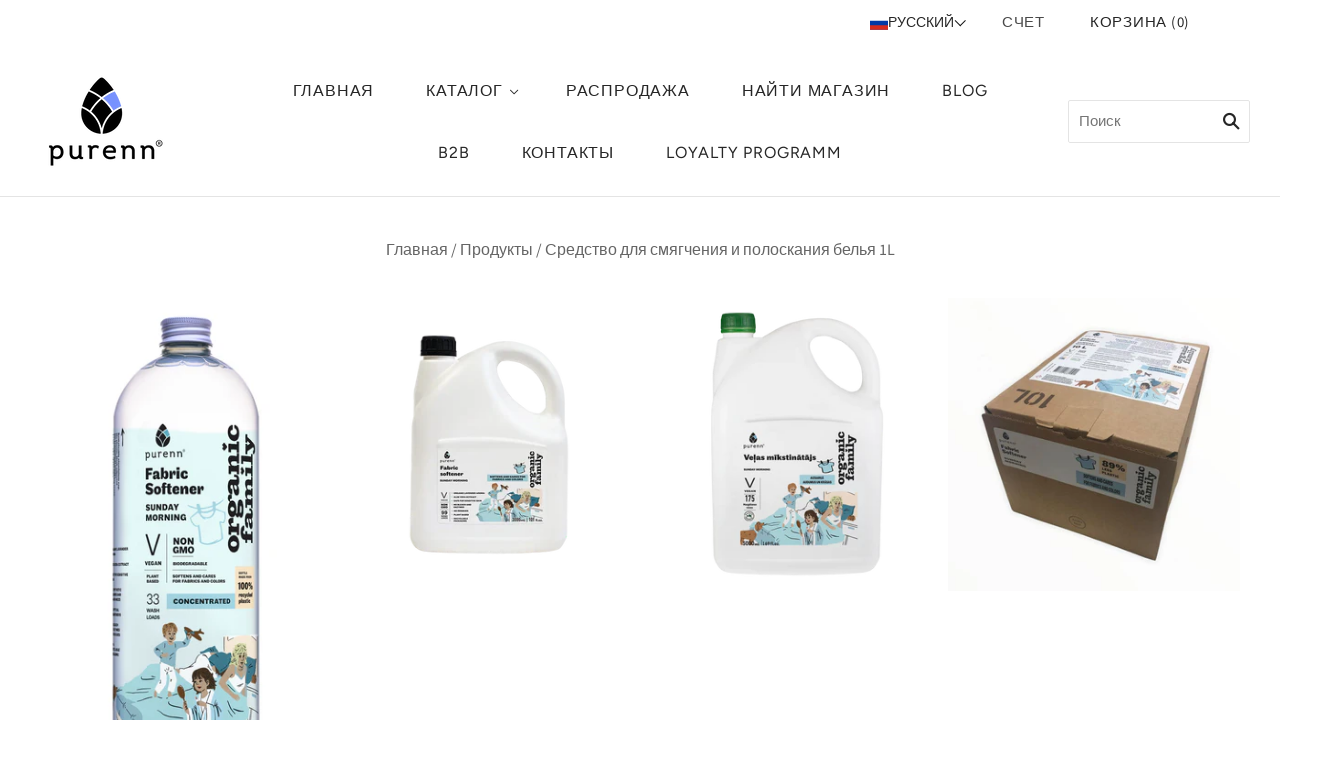

--- FILE ---
content_type: text/html; charset=utf-8
request_url: https://purenn.com/ru/products/organic-family-sunday-morning-fabric-softener-1l
body_size: 78518
content:
<!doctype html>
<html
  class="
    no-js
    loading
  "
  lang="ru"
>
<head>


  <meta charset="utf-8">
  <meta http-equiv="X-UA-Compatible" content="IE=edge,chrome=1">
  <meta name="google-site-verification" content="c37fnNQe5cCWr-I7ERKxfzCZXa4qaJ3287UQnxipCQw" />
  
  
  <!-- Preconnect Domains -->
  <link rel="preconnect" href="https://cdn.shopify.com" crossorigin>
  <link rel="preconnect" href="https://fonts.shopify.com" crossorigin>
  <link rel="preconnect" href="https://monorail-edge.shopifysvc.com">

  <!-- Preload Assets -->
  <link rel="preload" href="//purenn.com/cdn/shop/t/2/assets/chiko-icons.woff?v=12666650156901059331639381073" as="font" type="font/woff" crossorigin>
  <link rel="preload" href="//purenn.com/cdn/shop/t/2/assets/pxu-social-icons.woff?v=75149173774959108441639381078" as="font" type="font/woff" crossorigin>

  <link rel="preload" href="//purenn.com/cdn/shop/t/2/assets/theme.css?v=156644455730385594181764428648" as="style">

  <link rel="preload" href="//purenn.com/cdn/shop/t/2/assets/modernizr-2.8.2.min.js?v=38612161053245547031639381075" as="script">

  

  

  <link rel="preload" href="//purenn.com/cdn/shop/t/2/assets/grid.js?v=99167377964677558521639381075" as="script">

  <title>
    Средство для смягчения и полоскания белья 1L

    

    

    
      &#8211; Purenn 
    
  </title>

  
    <meta name="description" content="Средство для смягчения и полоскания белья, специально-разработанное на растительной основе, имеющее в составе эфирные масла, снимает с тканей статическое электричество, способствует более тщательному полосканию и придает приятный аромат. Подходит для всех видов тканей и всех программ стирки. 1cup = 1kg. Purified water," />
  

  
    <link rel="shortcut icon" href="//purenn.com/cdn/shop/files/favicon_32x32.png?v=1639735056" type="image/png" />
  

  
    <link rel="canonical" href="https://purenn.com/ru/products/organic-family-sunday-morning-fabric-softener-1l" />
  
  <meta name="viewport" content="width=device-width,initial-scale=1" />

  <script>window.performance && window.performance.mark && window.performance.mark('shopify.content_for_header.start');</script><meta name="facebook-domain-verification" content="yw55t3cx0xuuq86d8cm6wymdeqj9sa">
<meta name="google-site-verification" content="c37fnNQe5cCWr-I7ERKxfzCZXa4qaJ3287UQnxipCQw">
<meta id="shopify-digital-wallet" name="shopify-digital-wallet" content="/61670850810/digital_wallets/dialog">
<meta name="shopify-checkout-api-token" content="6fdf3b397533edadc17d49ef0f7c3a4b">
<link rel="alternate" hreflang="x-default" href="https://purenn.com/products/organic-family-sunday-morning-fabric-softener-1l">
<link rel="alternate" hreflang="en" href="https://purenn.com/products/organic-family-sunday-morning-fabric-softener-1l">
<link rel="alternate" hreflang="fi" href="https://purenn.com/fi/products/organic-family-sunday-morning-fabric-softener-1l">
<link rel="alternate" hreflang="lv" href="https://purenn.com/lv/products/organic-family-sunday-morning-fabric-softener-1l">
<link rel="alternate" hreflang="ru" href="https://purenn.com/ru/products/organic-family-sunday-morning-fabric-softener-1l">
<link rel="alternate" hreflang="et" href="https://purenn.com/et/products/organic-family-sunday-morning-fabric-softener-1l">
<link rel="alternate" hreflang="lt" href="https://purenn.com/lt/products/organic-family-sunday-morning-fabric-softener-1l">
<link rel="alternate" type="application/json+oembed" href="https://purenn.com/ru/products/organic-family-sunday-morning-fabric-softener-1l.oembed">
<script async="async" src="/checkouts/internal/preloads.js?locale=ru-LV"></script>
<link rel="preconnect" href="https://shop.app" crossorigin="anonymous">
<script async="async" src="https://shop.app/checkouts/internal/preloads.js?locale=ru-LV&shop_id=61670850810" crossorigin="anonymous"></script>
<script id="apple-pay-shop-capabilities" type="application/json">{"shopId":61670850810,"countryCode":"LV","currencyCode":"EUR","merchantCapabilities":["supports3DS"],"merchantId":"gid:\/\/shopify\/Shop\/61670850810","merchantName":"Purenn ","requiredBillingContactFields":["postalAddress","email","phone"],"requiredShippingContactFields":["postalAddress","email","phone"],"shippingType":"shipping","supportedNetworks":["visa","masterCard","amex"],"total":{"type":"pending","label":"Purenn ","amount":"1.00"},"shopifyPaymentsEnabled":true,"supportsSubscriptions":true}</script>
<script id="shopify-features" type="application/json">{"accessToken":"6fdf3b397533edadc17d49ef0f7c3a4b","betas":["rich-media-storefront-analytics"],"domain":"purenn.com","predictiveSearch":true,"shopId":61670850810,"locale":"ru"}</script>
<script>var Shopify = Shopify || {};
Shopify.shop = "purenn.myshopify.com";
Shopify.locale = "ru";
Shopify.currency = {"active":"EUR","rate":"1.0"};
Shopify.country = "LV";
Shopify.theme = {"name":"Grid","id":129450475770,"schema_name":"Grid","schema_version":"5.0.0","theme_store_id":718,"role":"main"};
Shopify.theme.handle = "null";
Shopify.theme.style = {"id":null,"handle":null};
Shopify.cdnHost = "purenn.com/cdn";
Shopify.routes = Shopify.routes || {};
Shopify.routes.root = "/ru/";</script>
<script type="module">!function(o){(o.Shopify=o.Shopify||{}).modules=!0}(window);</script>
<script>!function(o){function n(){var o=[];function n(){o.push(Array.prototype.slice.apply(arguments))}return n.q=o,n}var t=o.Shopify=o.Shopify||{};t.loadFeatures=n(),t.autoloadFeatures=n()}(window);</script>
<script>
  window.ShopifyPay = window.ShopifyPay || {};
  window.ShopifyPay.apiHost = "shop.app\/pay";
  window.ShopifyPay.redirectState = null;
</script>
<script id="shop-js-analytics" type="application/json">{"pageType":"product"}</script>
<script defer="defer" async type="module" src="//purenn.com/cdn/shopifycloud/shop-js/modules/v2/client.init-shop-cart-sync_BHP9x_w1.ru.esm.js"></script>
<script defer="defer" async type="module" src="//purenn.com/cdn/shopifycloud/shop-js/modules/v2/chunk.common_ZJUFSPW9.esm.js"></script>
<script defer="defer" async type="module" src="//purenn.com/cdn/shopifycloud/shop-js/modules/v2/chunk.modal_D32BdMBS.esm.js"></script>
<script type="module">
  await import("//purenn.com/cdn/shopifycloud/shop-js/modules/v2/client.init-shop-cart-sync_BHP9x_w1.ru.esm.js");
await import("//purenn.com/cdn/shopifycloud/shop-js/modules/v2/chunk.common_ZJUFSPW9.esm.js");
await import("//purenn.com/cdn/shopifycloud/shop-js/modules/v2/chunk.modal_D32BdMBS.esm.js");

  window.Shopify.SignInWithShop?.initShopCartSync?.({"fedCMEnabled":true,"windoidEnabled":true});

</script>
<script>
  window.Shopify = window.Shopify || {};
  if (!window.Shopify.featureAssets) window.Shopify.featureAssets = {};
  window.Shopify.featureAssets['shop-js'] = {"shop-cart-sync":["modules/v2/client.shop-cart-sync_CkQeP27x.ru.esm.js","modules/v2/chunk.common_ZJUFSPW9.esm.js","modules/v2/chunk.modal_D32BdMBS.esm.js"],"init-fed-cm":["modules/v2/client.init-fed-cm_DyxfwaYe.ru.esm.js","modules/v2/chunk.common_ZJUFSPW9.esm.js","modules/v2/chunk.modal_D32BdMBS.esm.js"],"shop-toast-manager":["modules/v2/client.shop-toast-manager_BM9oy7DU.ru.esm.js","modules/v2/chunk.common_ZJUFSPW9.esm.js","modules/v2/chunk.modal_D32BdMBS.esm.js"],"init-shop-cart-sync":["modules/v2/client.init-shop-cart-sync_BHP9x_w1.ru.esm.js","modules/v2/chunk.common_ZJUFSPW9.esm.js","modules/v2/chunk.modal_D32BdMBS.esm.js"],"shop-button":["modules/v2/client.shop-button_DUOrajH2.ru.esm.js","modules/v2/chunk.common_ZJUFSPW9.esm.js","modules/v2/chunk.modal_D32BdMBS.esm.js"],"init-windoid":["modules/v2/client.init-windoid_VH8VEH12.ru.esm.js","modules/v2/chunk.common_ZJUFSPW9.esm.js","modules/v2/chunk.modal_D32BdMBS.esm.js"],"shop-cash-offers":["modules/v2/client.shop-cash-offers_X2xY1oTv.ru.esm.js","modules/v2/chunk.common_ZJUFSPW9.esm.js","modules/v2/chunk.modal_D32BdMBS.esm.js"],"pay-button":["modules/v2/client.pay-button_C07IUPwS.ru.esm.js","modules/v2/chunk.common_ZJUFSPW9.esm.js","modules/v2/chunk.modal_D32BdMBS.esm.js"],"init-customer-accounts":["modules/v2/client.init-customer-accounts_BZ1BMUf8.ru.esm.js","modules/v2/client.shop-login-button_DbNi1N6a.ru.esm.js","modules/v2/chunk.common_ZJUFSPW9.esm.js","modules/v2/chunk.modal_D32BdMBS.esm.js"],"avatar":["modules/v2/client.avatar_BTnouDA3.ru.esm.js"],"checkout-modal":["modules/v2/client.checkout-modal_Dksi7Mwj.ru.esm.js","modules/v2/chunk.common_ZJUFSPW9.esm.js","modules/v2/chunk.modal_D32BdMBS.esm.js"],"init-shop-for-new-customer-accounts":["modules/v2/client.init-shop-for-new-customer-accounts_Bk7qpuiM.ru.esm.js","modules/v2/client.shop-login-button_DbNi1N6a.ru.esm.js","modules/v2/chunk.common_ZJUFSPW9.esm.js","modules/v2/chunk.modal_D32BdMBS.esm.js"],"init-customer-accounts-sign-up":["modules/v2/client.init-customer-accounts-sign-up_BpXXmSqd.ru.esm.js","modules/v2/client.shop-login-button_DbNi1N6a.ru.esm.js","modules/v2/chunk.common_ZJUFSPW9.esm.js","modules/v2/chunk.modal_D32BdMBS.esm.js"],"init-shop-email-lookup-coordinator":["modules/v2/client.init-shop-email-lookup-coordinator_D6HVMYDU.ru.esm.js","modules/v2/chunk.common_ZJUFSPW9.esm.js","modules/v2/chunk.modal_D32BdMBS.esm.js"],"shop-follow-button":["modules/v2/client.shop-follow-button_DV-X3ANz.ru.esm.js","modules/v2/chunk.common_ZJUFSPW9.esm.js","modules/v2/chunk.modal_D32BdMBS.esm.js"],"shop-login-button":["modules/v2/client.shop-login-button_DbNi1N6a.ru.esm.js","modules/v2/chunk.common_ZJUFSPW9.esm.js","modules/v2/chunk.modal_D32BdMBS.esm.js"],"shop-login":["modules/v2/client.shop-login_Dyo28IHB.ru.esm.js","modules/v2/chunk.common_ZJUFSPW9.esm.js","modules/v2/chunk.modal_D32BdMBS.esm.js"],"lead-capture":["modules/v2/client.lead-capture_53mzpzaY.ru.esm.js","modules/v2/chunk.common_ZJUFSPW9.esm.js","modules/v2/chunk.modal_D32BdMBS.esm.js"],"payment-terms":["modules/v2/client.payment-terms_CXwh4Sr7.ru.esm.js","modules/v2/chunk.common_ZJUFSPW9.esm.js","modules/v2/chunk.modal_D32BdMBS.esm.js"]};
</script>
<script>(function() {
  var isLoaded = false;
  function asyncLoad() {
    if (isLoaded) return;
    isLoaded = true;
    var urls = ["https:\/\/static.klaviyo.com\/onsite\/js\/klaviyo.js?company_id=SRKcgg\u0026shop=purenn.myshopify.com","https:\/\/cdn-app.cart-bot.net\/public\/js\/append.js?shop=purenn.myshopify.com","https:\/\/purenn.com\/apps\/giraffly-gdpr\/gdpr-8b967799ff244f6dc5f6f0f0a22b3cd90e147724.js?shop=purenn.myshopify.com"];
    for (var i = 0; i < urls.length; i++) {
      var s = document.createElement('script');
      s.type = 'text/javascript';
      s.async = true;
      s.src = urls[i];
      var x = document.getElementsByTagName('script')[0];
      x.parentNode.insertBefore(s, x);
    }
  };
  if(window.attachEvent) {
    window.attachEvent('onload', asyncLoad);
  } else {
    window.addEventListener('load', asyncLoad, false);
  }
})();</script>
<script id="__st">var __st={"a":61670850810,"offset":7200,"reqid":"cd642405-64ab-4dcb-9f12-eb812d7f2cf6-1769608193","pageurl":"purenn.com\/ru\/products\/organic-family-sunday-morning-fabric-softener-1l","u":"7ec5a8a69e57","p":"product","rtyp":"product","rid":7496389132538};</script>
<script>window.ShopifyPaypalV4VisibilityTracking = true;</script>
<script id="captcha-bootstrap">!function(){'use strict';const t='contact',e='account',n='new_comment',o=[[t,t],['blogs',n],['comments',n],[t,'customer']],c=[[e,'customer_login'],[e,'guest_login'],[e,'recover_customer_password'],[e,'create_customer']],r=t=>t.map((([t,e])=>`form[action*='/${t}']:not([data-nocaptcha='true']) input[name='form_type'][value='${e}']`)).join(','),a=t=>()=>t?[...document.querySelectorAll(t)].map((t=>t.form)):[];function s(){const t=[...o],e=r(t);return a(e)}const i='password',u='form_key',d=['recaptcha-v3-token','g-recaptcha-response','h-captcha-response',i],f=()=>{try{return window.sessionStorage}catch{return}},m='__shopify_v',_=t=>t.elements[u];function p(t,e,n=!1){try{const o=window.sessionStorage,c=JSON.parse(o.getItem(e)),{data:r}=function(t){const{data:e,action:n}=t;return t[m]||n?{data:e,action:n}:{data:t,action:n}}(c);for(const[e,n]of Object.entries(r))t.elements[e]&&(t.elements[e].value=n);n&&o.removeItem(e)}catch(o){console.error('form repopulation failed',{error:o})}}const l='form_type',E='cptcha';function T(t){t.dataset[E]=!0}const w=window,h=w.document,L='Shopify',v='ce_forms',y='captcha';let A=!1;((t,e)=>{const n=(g='f06e6c50-85a8-45c8-87d0-21a2b65856fe',I='https://cdn.shopify.com/shopifycloud/storefront-forms-hcaptcha/ce_storefront_forms_captcha_hcaptcha.v1.5.2.iife.js',D={infoText:'Защищено с помощью hCaptcha',privacyText:'Конфиденциальность',termsText:'Условия'},(t,e,n)=>{const o=w[L][v],c=o.bindForm;if(c)return c(t,g,e,D).then(n);var r;o.q.push([[t,g,e,D],n]),r=I,A||(h.body.append(Object.assign(h.createElement('script'),{id:'captcha-provider',async:!0,src:r})),A=!0)});var g,I,D;w[L]=w[L]||{},w[L][v]=w[L][v]||{},w[L][v].q=[],w[L][y]=w[L][y]||{},w[L][y].protect=function(t,e){n(t,void 0,e),T(t)},Object.freeze(w[L][y]),function(t,e,n,w,h,L){const[v,y,A,g]=function(t,e,n){const i=e?o:[],u=t?c:[],d=[...i,...u],f=r(d),m=r(i),_=r(d.filter((([t,e])=>n.includes(e))));return[a(f),a(m),a(_),s()]}(w,h,L),I=t=>{const e=t.target;return e instanceof HTMLFormElement?e:e&&e.form},D=t=>v().includes(t);t.addEventListener('submit',(t=>{const e=I(t);if(!e)return;const n=D(e)&&!e.dataset.hcaptchaBound&&!e.dataset.recaptchaBound,o=_(e),c=g().includes(e)&&(!o||!o.value);(n||c)&&t.preventDefault(),c&&!n&&(function(t){try{if(!f())return;!function(t){const e=f();if(!e)return;const n=_(t);if(!n)return;const o=n.value;o&&e.removeItem(o)}(t);const e=Array.from(Array(32),(()=>Math.random().toString(36)[2])).join('');!function(t,e){_(t)||t.append(Object.assign(document.createElement('input'),{type:'hidden',name:u})),t.elements[u].value=e}(t,e),function(t,e){const n=f();if(!n)return;const o=[...t.querySelectorAll(`input[type='${i}']`)].map((({name:t})=>t)),c=[...d,...o],r={};for(const[a,s]of new FormData(t).entries())c.includes(a)||(r[a]=s);n.setItem(e,JSON.stringify({[m]:1,action:t.action,data:r}))}(t,e)}catch(e){console.error('failed to persist form',e)}}(e),e.submit())}));const S=(t,e)=>{t&&!t.dataset[E]&&(n(t,e.some((e=>e===t))),T(t))};for(const o of['focusin','change'])t.addEventListener(o,(t=>{const e=I(t);D(e)&&S(e,y())}));const B=e.get('form_key'),M=e.get(l),P=B&&M;t.addEventListener('DOMContentLoaded',(()=>{const t=y();if(P)for(const e of t)e.elements[l].value===M&&p(e,B);[...new Set([...A(),...v().filter((t=>'true'===t.dataset.shopifyCaptcha))])].forEach((e=>S(e,t)))}))}(h,new URLSearchParams(w.location.search),n,t,e,['guest_login'])})(!0,!0)}();</script>
<script integrity="sha256-4kQ18oKyAcykRKYeNunJcIwy7WH5gtpwJnB7kiuLZ1E=" data-source-attribution="shopify.loadfeatures" defer="defer" src="//purenn.com/cdn/shopifycloud/storefront/assets/storefront/load_feature-a0a9edcb.js" crossorigin="anonymous"></script>
<script crossorigin="anonymous" defer="defer" src="//purenn.com/cdn/shopifycloud/storefront/assets/shopify_pay/storefront-65b4c6d7.js?v=20250812"></script>
<script data-source-attribution="shopify.dynamic_checkout.dynamic.init">var Shopify=Shopify||{};Shopify.PaymentButton=Shopify.PaymentButton||{isStorefrontPortableWallets:!0,init:function(){window.Shopify.PaymentButton.init=function(){};var t=document.createElement("script");t.src="https://purenn.com/cdn/shopifycloud/portable-wallets/latest/portable-wallets.ru.js",t.type="module",document.head.appendChild(t)}};
</script>
<script data-source-attribution="shopify.dynamic_checkout.buyer_consent">
  function portableWalletsHideBuyerConsent(e){var t=document.getElementById("shopify-buyer-consent"),n=document.getElementById("shopify-subscription-policy-button");t&&n&&(t.classList.add("hidden"),t.setAttribute("aria-hidden","true"),n.removeEventListener("click",e))}function portableWalletsShowBuyerConsent(e){var t=document.getElementById("shopify-buyer-consent"),n=document.getElementById("shopify-subscription-policy-button");t&&n&&(t.classList.remove("hidden"),t.removeAttribute("aria-hidden"),n.addEventListener("click",e))}window.Shopify?.PaymentButton&&(window.Shopify.PaymentButton.hideBuyerConsent=portableWalletsHideBuyerConsent,window.Shopify.PaymentButton.showBuyerConsent=portableWalletsShowBuyerConsent);
</script>
<script data-source-attribution="shopify.dynamic_checkout.cart.bootstrap">document.addEventListener("DOMContentLoaded",(function(){function t(){return document.querySelector("shopify-accelerated-checkout-cart, shopify-accelerated-checkout")}if(t())Shopify.PaymentButton.init();else{new MutationObserver((function(e,n){t()&&(Shopify.PaymentButton.init(),n.disconnect())})).observe(document.body,{childList:!0,subtree:!0})}}));
</script>
<script id='scb4127' type='text/javascript' async='' src='https://purenn.com/cdn/shopifycloud/privacy-banner/storefront-banner.js'></script><link id="shopify-accelerated-checkout-styles" rel="stylesheet" media="screen" href="https://purenn.com/cdn/shopifycloud/portable-wallets/latest/accelerated-checkout-backwards-compat.css" crossorigin="anonymous">
<style id="shopify-accelerated-checkout-cart">
        #shopify-buyer-consent {
  margin-top: 1em;
  display: inline-block;
  width: 100%;
}

#shopify-buyer-consent.hidden {
  display: none;
}

#shopify-subscription-policy-button {
  background: none;
  border: none;
  padding: 0;
  text-decoration: underline;
  font-size: inherit;
  cursor: pointer;
}

#shopify-subscription-policy-button::before {
  box-shadow: none;
}

      </style>

<script>window.performance && window.performance.mark && window.performance.mark('shopify.content_for_header.end');</script>

  
  















<meta property="og:site_name" content="Purenn ">
<meta property="og:url" content="https://purenn.com/ru/products/organic-family-sunday-morning-fabric-softener-1l">
<meta property="og:title" content="Средство для смягчения и полоскания белья 1L">
<meta property="og:type" content="website">
<meta property="og:description" content="Средство для смягчения и полоскания белья, специально-разработанное на растительной основе, имеющее в составе эфирные масла, снимает с тканей статическое электричество, способствует более тщательному полосканию и придает приятный аромат. Подходит для всех видов тканей и всех программ стирки. 1cup = 1kg. Purified water,">




    
    
    

    
    
    <meta
      property="og:image"
      content="https://purenn.com/cdn/shop/files/Vizualizacija_Sunday_Morning_1L_white_1200x2000.webp?v=1747196330"
    />
    <meta
      property="og:image:secure_url"
      content="https://purenn.com/cdn/shop/files/Vizualizacija_Sunday_Morning_1L_white_1200x2000.webp?v=1747196330"
    />
    <meta property="og:image:width" content="1200" />
    <meta property="og:image:height" content="2000" />
    
    
    <meta property="og:image:alt" content="Social media image" />
  
















<meta name="twitter:title" content="Средство для смягчения и полоскания белья 1L">
<meta name="twitter:description" content="Средство для смягчения и полоскания белья, специально-разработанное на растительной основе, имеющее в составе эфирные масла, снимает с тканей статическое электричество, способствует более тщательному полосканию и придает приятный аромат. Подходит для всех видов тканей и всех программ стирки. 1cup = 1kg. Purified water,">


    
    
    
      
      
      <meta name="twitter:card" content="summary">
    
    
    <meta
      property="twitter:image"
      content="https://purenn.com/cdn/shop/files/Vizualizacija_Sunday_Morning_1L_white_1200x1200_crop_center.webp?v=1747196330"
    />
    <meta property="twitter:image:width" content="1200" />
    <meta property="twitter:image:height" content="1200" />
    
    
    <meta property="twitter:image:alt" content="Social media image" />
  



  <!-- Theme CSS -->
  <link rel="stylesheet" href="//purenn.com/cdn/shop/t/2/assets/theme.css?v=156644455730385594181764428648">
  

  <!-- Theme object -->
  
  <script>
    var Theme = {};
    Theme.version = "5.0.0";
    Theme.name = 'Grid';
  
    Theme.currency = "EUR";
    Theme.moneyFormat = "€{{amount_with_comma_separator}}";
  
    Theme.pleaseSelectText = "Пожалуйста выберите";
  
    Theme.addToCartSuccess = "**product** успешно добавлен в вашу **cart_link**. Не стесняйтесь **continue_link** или **checkout_link**.";
  
    
  
    Theme.shippingCalculator = true;
    Theme.shippingButton = "Рассчитать стоимость доставки";
    Theme.shippingDisabled = "Расчет ...";
  
    
  
    Theme.shippingCalcErrorMessage = "Ошибка: почтовый индекс / почтовый индекс --error_message--";
    Theme.shippingCalcMultiRates = "Для --address-- доступны --number_of_rates-- расценки на доставку, начиная с --rate--.";
    Theme.shippingCalcOneRate = "Для --address-- доступен один тариф доставки.";
    Theme.shippingCalcNoRates = "Мы не отправляем в этот пункт назначения.";
    Theme.shippingCalcRateValues = "--rate_title-- при --rate--";
  
    Theme.routes = {
      "root_url": "/ru",
      "account_url": "/ru/account",
      "account_login_url": "/ru/account/login",
      "account_logout_url": "/ru/account/logout",
      "account_register_url": "/ru/account/register",
      "account_addresses_url": "/ru/account/addresses",
      "collections_url": "/ru/collections",
      "all_products_collection_url": "/ru/collections/all",
      "search_url": "/ru/search",
      "cart_url": "/ru/cart",
      "cart_add_url": "/ru/cart/add",
      "cart_change_url": "/ru/cart/change",
      "cart_clear_url": "/ru/cart/clear",
      "product_recommendations_url": "/ru/recommendations/products",
    };
  </script>
  

<script src="//staticxx.s3.amazonaws.com/aio_stats_lib_v1.min.js?v=1.0"></script><!-- BEGIN app block: shopify://apps/makecommerce-shipping-solution/blocks/hide-checkout-button-from-modal/61e2c6ed-bbd6-4175-82c1-50e53eb3db6a -->
<!-- END app block --><!-- BEGIN app block: shopify://apps/t-lab-ai-language-translate/blocks/custom_translations/b5b83690-efd4-434d-8c6a-a5cef4019faf --><!-- BEGIN app snippet: custom_translation_scripts --><script>
(()=>{var o=/\([0-9]+?\)$/,M=/\r?\n|\r|\t|\xa0|\u200B|\u200E|&nbsp;| /g,v=/<\/?[a-z][\s\S]*>/i,t=/^(https?:\/\/|\/\/)[^\s/$.?#].[^\s]*$/i,k=/\{\{\s*([a-zA-Z_]\w*)\s*\}\}/g,p=/\{\{\s*([a-zA-Z_]\w*)\s*\}\}/,r=/^(https:)?\/\/cdn\.shopify\.com\/(.+)\.(png|jpe?g|gif|webp|svgz?|bmp|tiff?|ico|avif)/i,e=/^(https:)?\/\/cdn\.shopify\.com/i,a=/\b(?:https?|ftp)?:?\/\/?[^\s\/]+\/[^\s]+\.(?:png|jpe?g|gif|webp|svgz?|bmp|tiff?|ico|avif)\b/i,I=/url\(['"]?(.*?)['"]?\)/,m="__label:",i=document.createElement("textarea"),u={t:["src","data-src","data-source","data-href","data-zoom","data-master","data-bg","base-src"],i:["srcset","data-srcset"],o:["href","data-href"],u:["href","data-href","data-src","data-zoom"]},g=new Set(["img","picture","button","p","a","input"]),h=16.67,s=function(n){return n.nodeType===Node.ELEMENT_NODE},c=function(n){return n.nodeType===Node.TEXT_NODE};function w(n){return r.test(n.trim())||a.test(n.trim())}function b(n){return(n=>(n=n.trim(),t.test(n)))(n)||e.test(n.trim())}var l=function(n){return!n||0===n.trim().length};function j(n){return i.innerHTML=n,i.value}function T(n){return A(j(n))}function A(n){return n.trim().replace(o,"").replace(M,"").trim()}var _=1e3;function D(n){n=n.trim().replace(M,"").replace(/&amp;/g,"&").replace(/&gt;/g,">").replace(/&lt;/g,"<").trim();return n.length>_?N(n):n}function E(n){return n.trim().toLowerCase().replace(/^https:/i,"")}function N(n){for(var t=5381,r=0;r<n.length;r++)t=(t<<5)+t^n.charCodeAt(r);return(t>>>0).toString(36)}function f(n){for(var t=document.createElement("template"),r=(t.innerHTML=n,["SCRIPT","IFRAME","OBJECT","EMBED","LINK","META"]),e=/^(on\w+|srcdoc|style)$/i,a=document.createTreeWalker(t.content,NodeFilter.SHOW_ELEMENT),i=a.nextNode();i;i=a.nextNode()){var o=i;if(r.includes(o.nodeName))o.remove();else for(var u=o.attributes.length-1;0<=u;--u)e.test(o.attributes[u].name)&&o.removeAttribute(o.attributes[u].name)}return t.innerHTML}function d(n,t,r){void 0===r&&(r=20);for(var e=n,a=0;e&&e.parentElement&&a<r;){for(var i=e.parentElement,o=0,u=t;o<u.length;o++)for(var s=u[o],c=0,l=s.l;c<l.length;c++){var f=l[c];switch(f.type){case"class":for(var d=0,v=i.classList;d<v.length;d++){var p=v[d];if(f.value.test(p))return s.label}break;case"id":if(i.id&&f.value.test(i.id))return s.label;break;case"attribute":if(i.hasAttribute(f.name)){if(!f.value)return s.label;var m=i.getAttribute(f.name);if(m&&f.value.test(m))return s.label}}}e=i,a++}return"unknown"}function y(n,t){var r,e,a;"function"==typeof window.fetch&&"AbortController"in window?(r=new AbortController,e=setTimeout(function(){return r.abort()},3e3),fetch(n,{credentials:"same-origin",signal:r.signal}).then(function(n){return clearTimeout(e),n.ok?n.json():Promise.reject(n)}).then(t).catch(console.error)):((a=new XMLHttpRequest).onreadystatechange=function(){4===a.readyState&&200===a.status&&t(JSON.parse(a.responseText))},a.open("GET",n,!0),a.timeout=3e3,a.send())}function O(){var l=/([^\s]+)\.(png|jpe?g|gif|webp|svgz?|bmp|tiff?|ico|avif)$/i,f=/_(\{width\}x*|\{width\}x\{height\}|\d{3,4}x\d{3,4}|\d{3,4}x|x\d{3,4}|pinco|icon|thumb|small|compact|medium|large|grande|original|master)(_crop_\w+)*(@[2-3]x)*(.progressive)*$/i,d=/^(https?|ftp|file):\/\//i;function r(n){var t,r="".concat(n.path).concat(n.v).concat(null!=(r=n.size)?r:"",".").concat(n.p);return n.m&&(r="".concat(n.path).concat(n.m,"/").concat(n.v).concat(null!=(t=n.size)?t:"",".").concat(n.p)),n.host&&(r="".concat(null!=(t=n.protocol)?t:"","//").concat(n.host).concat(r)),n.g&&(r+=n.g),r}return{h:function(n){var t=!0,r=(d.test(n)||n.startsWith("//")||(t=!1,n="https://example.com"+n),t);n.startsWith("//")&&(r=!1,n="https:"+n);try{new URL(n)}catch(n){return null}var e,a,i,o,u,s,n=new URL(n),c=n.pathname.split("/").filter(function(n){return n});return c.length<1||(a=c.pop(),e=null!=(e=c.pop())?e:null,null===(a=a.match(l)))?null:(s=a[1],a=a[2],i=s.match(f),o=s,(u=null)!==i&&(o=s.substring(0,i.index),u=i[0]),s=0<c.length?"/"+c.join("/")+"/":"/",{protocol:r?n.protocol:null,host:t?n.host:null,path:s,g:n.search,m:e,v:o,size:u,p:a,version:n.searchParams.get("v"),width:n.searchParams.get("width")})},T:r,S:function(n){return(n.m?"/".concat(n.m,"/"):"/").concat(n.v,".").concat(n.p)},M:function(n){return(n.m?"/".concat(n.m,"/"):"/").concat(n.v,".").concat(n.p,"?v=").concat(n.version||"0")},k:function(n,t){return r({protocol:t.protocol,host:t.host,path:t.path,g:t.g,m:t.m,v:t.v,size:n.size,p:t.p,version:t.version,width:t.width})}}}var x,S,C={},H={};function q(p,n){var m=new Map,g=new Map,i=new Map,r=new Map,e=new Map,a=new Map,o=new Map,u=function(n){return n.toLowerCase().replace(/[\s\W_]+/g,"")},s=new Set(n.A.map(u)),c=0,l=!1,f=!1,d=O();function v(n,t,r){s.has(u(n))||n&&t&&(r.set(n,t),l=!0)}function t(n,t){if(n&&n.trim()&&0!==m.size){var r=A(n),e=H[r];if(e&&(p.log("dictionary",'Overlapping text: "'.concat(n,'" related to html: "').concat(e,'"')),t)&&(n=>{if(n)for(var t=h(n.outerHTML),r=t._,e=(t.I||(r=0),n.parentElement),a=0;e&&a<5;){var i=h(e.outerHTML),o=i.I,i=i._;if(o){if(p.log("dictionary","Ancestor depth ".concat(a,": overlap score=").concat(i.toFixed(3),", base=").concat(r.toFixed(3))),r<i)return 1;if(i<r&&0<r)return}e=e.parentElement,a++}})(t))p.log("dictionary",'Skipping text translation for "'.concat(n,'" because an ancestor HTML translation exists'));else{e=m.get(r);if(e)return e;var a=n;if(a&&a.trim()&&0!==g.size){for(var i,o,u,s=g.entries(),c=s.next();!c.done;){var l=c.value[0],f=c.value[1],d=a.trim().match(l);if(d&&1<d.length){i=l,o=f,u=d;break}c=s.next()}if(i&&o&&u){var v=u.slice(1),t=o.match(k);if(t&&t.length===v.length)return t.reduce(function(n,t,r){return n.replace(t,v[r])},o)}}}}return null}function h(n){var r,e,a;return!n||!n.trim()||0===i.size?{I:null,_:0}:(r=D(n),a=0,(e=null)!=(n=i.get(r))?{I:n,_:1}:(i.forEach(function(n,t){-1!==t.indexOf(r)&&(t=r.length/t.length,a<t)&&(a=t,e=n)}),{I:e,_:a}))}function w(n){return n&&n.trim()&&0!==i.size&&(n=D(n),null!=(n=i.get(n)))?n:null}function b(n){if(n&&n.trim()&&0!==r.size){var t=E(n),t=r.get(t);if(t)return t;t=d.h(n);if(t){n=d.M(t).toLowerCase(),n=r.get(n);if(n)return n;n=d.S(t).toLowerCase(),t=r.get(n);if(t)return t}}return null}function T(n){return!n||!n.trim()||0===e.size||void 0===(n=e.get(A(n)))?null:n}function y(n){return!n||!n.trim()||0===a.size||void 0===(n=a.get(E(n)))?null:n}function x(n){var t;return!n||!n.trim()||0===o.size?null:null!=(t=o.get(A(n)))?t:(t=D(n),void 0!==(n=o.get(t))?n:null)}function S(){var n={j:m,D:g,N:i,O:r,C:e,H:a,q:o,L:l,R:c,F:C};return JSON.stringify(n,function(n,t){return t instanceof Map?Object.fromEntries(t.entries()):t})}return{J:function(n,t){v(n,t,m)},U:function(n,t){n&&t&&(n=new RegExp("^".concat(n,"$"),"s"),g.set(n,t),l=!0)},$:function(n,t){var r;n!==t&&(v((r=j(r=n).trim().replace(M,"").trim()).length>_?N(r):r,t,i),c=Math.max(c,n.length))},P:function(n,t){v(n,t,r),(n=d.h(n))&&(v(d.M(n).toLowerCase(),t,r),v(d.S(n).toLowerCase(),t,r))},G:function(n,t){v(n.replace("[img-alt]","").replace(M,"").trim(),t,e)},B:function(n,t){v(n,t,a)},W:function(n,t){f=!0,v(n,t,o)},V:function(){return p.log("dictionary","Translation dictionaries: ",S),i.forEach(function(n,r){m.forEach(function(n,t){r!==t&&-1!==r.indexOf(t)&&(C[t]=A(n),H[t]=r)})}),p.log("dictionary","appliedTextTranslations: ",JSON.stringify(C)),p.log("dictionary","overlappingTexts: ",JSON.stringify(H)),{L:l,Z:f,K:t,X:w,Y:b,nn:T,tn:y,rn:x}}}}function z(n,t,r){function f(n,t){t=n.split(t);return 2===t.length?t[1].trim()?t:[t[0]]:[n]}var d=q(r,t);return n.forEach(function(n){if(n){var c,l=n.name,n=n.value;if(l&&n){if("string"==typeof n)try{c=JSON.parse(n)}catch(n){return void r.log("dictionary","Invalid metafield JSON for "+l,function(){return String(n)})}else c=n;c&&Object.keys(c).forEach(function(e){if(e){var n,t,r,a=c[e];if(a)if(e!==a)if(l.includes("judge"))r=T(e),d.W(r,a);else if(e.startsWith("[img-alt]"))d.G(e,a);else if(e.startsWith("[img-src]"))n=E(e.replace("[img-src]","")),d.P(n,a);else if(v.test(e))d.$(e,a);else if(w(e))n=E(e),d.P(n,a);else if(b(e))r=E(e),d.B(r,a);else if("/"===(n=(n=e).trim())[0]&&"/"!==n[1]&&(r=E(e),d.B(r,a),r=T(e),d.J(r,a)),p.test(e))(s=(r=e).match(k))&&0<s.length&&(t=r.replace(/[-\/\\^$*+?.()|[\]]/g,"\\$&"),s.forEach(function(n){t=t.replace(n,"(.*)")}),d.U(t,a));else if(e.startsWith(m))r=a.replace(m,""),s=e.replace(m,""),d.J(T(s),r);else{if("product_tags"===l)for(var i=0,o=["_",":"];i<o.length;i++){var u=(n=>{if(e.includes(n)){var t=f(e,n),r=f(a,n);if(t.length===r.length)return t.forEach(function(n,t){n!==r[t]&&(d.J(T(n),r[t]),d.J(T("".concat(n,":")),"".concat(r[t],":")))}),{value:void 0}}})(o[i]);if("object"==typeof u)return u.value}var s=T(e);s!==a&&d.J(s,a)}}})}}}),d.V()}function L(y,x){var e=[{label:"judge-me",l:[{type:"class",value:/jdgm/i},{type:"id",value:/judge-me/i},{type:"attribute",name:"data-widget-name",value:/review_widget/i}]}],a=O();function S(r,n,e){n.forEach(function(n){var t=r.getAttribute(n);t&&(t=n.includes("href")?e.tn(t):e.K(t))&&r.setAttribute(n,t)})}function M(n,t,r){var e,a=n.getAttribute(t);a&&((e=i(a=E(a.split("&")[0]),r))?n.setAttribute(t,e):(e=r.tn(a))&&n.setAttribute(t,e))}function k(n,t,r){var e=n.getAttribute(t);e&&(e=((n,t)=>{var r=(n=n.split(",").filter(function(n){return null!=n&&""!==n.trim()}).map(function(n){var n=n.trim().split(/\s+/),t=n[0].split("?"),r=t[0],t=t[1],t=t?t.split("&"):[],e=((n,t)=>{for(var r=0;r<n.length;r++)if(t(n[r]))return n[r];return null})(t,function(n){return n.startsWith("v=")}),t=t.filter(function(n){return!n.startsWith("v=")}),n=n[1];return{url:r,version:e,en:t.join("&"),size:n}}))[0].url;if(r=i(r=n[0].version?"".concat(r,"?").concat(n[0].version):r,t)){var e=a.h(r);if(e)return n.map(function(n){var t=n.url,r=a.h(t);return r&&(t=a.k(r,e)),n.en&&(r=t.includes("?")?"&":"?",t="".concat(t).concat(r).concat(n.en)),t=n.size?"".concat(t," ").concat(n.size):t}).join(",")}})(e,r))&&n.setAttribute(t,e)}function i(n,t){var r=a.h(n);return null===r?null:(n=t.Y(n))?null===(n=a.h(n))?null:a.k(r,n):(n=a.S(r),null===(t=t.Y(n))||null===(n=a.h(t))?null:a.k(r,n))}function A(n,t,r){var e,a,i,o;r.an&&(e=n,a=r.on,u.o.forEach(function(n){var t=e.getAttribute(n);if(!t)return!1;!t.startsWith("/")||t.startsWith("//")||t.startsWith(a)||(t="".concat(a).concat(t),e.setAttribute(n,t))})),i=n,r=u.u.slice(),o=t,r.forEach(function(n){var t,r=i.getAttribute(n);r&&(w(r)?(t=o.Y(r))&&i.setAttribute(n,t):(t=o.tn(r))&&i.setAttribute(n,t))})}function _(t,r){var n,e,a,i,o;u.t.forEach(function(n){return M(t,n,r)}),u.i.forEach(function(n){return k(t,n,r)}),e="alt",a=r,(o=(n=t).getAttribute(e))&&((i=a.nn(o))?n.setAttribute(e,i):(i=a.K(o))&&n.setAttribute(e,i))}return{un:function(n){return!(!n||!s(n)||x.sn.includes((n=n).tagName.toLowerCase())||n.classList.contains("tl-switcher-container")||(n=n.parentNode)&&["SCRIPT","STYLE"].includes(n.nodeName.toUpperCase()))},cn:function(n){if(c(n)&&null!=(t=n.textContent)&&t.trim()){if(y.Z)if("judge-me"===d(n,e,5)){var t=y.rn(n.textContent);if(t)return void(n.textContent=j(t))}var r,t=y.K(n.textContent,n.parentElement||void 0);t&&(r=n.textContent.trim().replace(o,"").trim(),n.textContent=j(n.textContent.replace(r,t)))}},ln:function(n){if(!!l(n.textContent)||!n.innerHTML)return!1;if(y.Z&&"judge-me"===d(n,e,5)){var t=y.rn(n.innerHTML);if(t)return n.innerHTML=f(t),!0}t=y.X(n.innerHTML);return!!t&&(n.innerHTML=f(t),!0)},fn:function(n){var t,r,e,a,i,o,u,s,c,l;switch(S(n,["data-label","title"],y),n.tagName.toLowerCase()){case"span":S(n,["data-tooltip"],y);break;case"a":A(n,y,x);break;case"input":c=u=y,(l=(s=o=n).getAttribute("type"))&&("submit"===l||"button"===l)&&(l=s.getAttribute("value"),c=c.K(l))&&s.setAttribute("value",c),S(o,["placeholder"],u);break;case"textarea":S(n,["placeholder"],y);break;case"img":_(n,y);break;case"picture":for(var f=y,d=n.childNodes,v=0;v<d.length;v++){var p=d[v];if(p.tagName)switch(p.tagName.toLowerCase()){case"source":k(p,"data-srcset",f),k(p,"srcset",f);break;case"img":_(p,f)}}break;case"div":s=l=y,(u=o=c=n)&&(o=o.style.backgroundImage||o.getAttribute("data-bg")||"")&&"none"!==o&&(o=o.match(I))&&o[1]&&(o=o[1],s=s.Y(o))&&(u.style.backgroundImage='url("'.concat(s,'")')),a=c,i=l,["src","data-src","data-bg"].forEach(function(n){return M(a,n,i)}),["data-bgset"].forEach(function(n){return k(a,n,i)}),["data-href"].forEach(function(n){return S(a,[n],i)});break;case"button":r=y,(e=(t=n).getAttribute("value"))&&(r=r.K(e))&&t.setAttribute("value",r);break;case"iframe":e=y,(r=(t=n).getAttribute("src"))&&(e=e.tn(r))&&t.setAttribute("src",e);break;case"video":for(var m=n,g=y,h=["src"],w=0;w<h.length;w++){var b=h[w],T=m.getAttribute(b);T&&(T=g.tn(T))&&m.setAttribute(b,T)}}},getImageTranslation:function(n){return i(n,y)}}}function R(s,c,l){r=c.dn,e=new WeakMap;var r,e,a={add:function(n){var t=Date.now()+r;e.set(n,t)},has:function(n){var t=null!=(t=e.get(n))?t:0;return!(Date.now()>=t&&(e.delete(n),1))}},i=[],o=[],f=[],d=[],u=2*h,v=3*h;function p(n){var t,r,e;n&&(n.nodeType===Node.TEXT_NODE&&s.un(n.parentElement)?s.cn(n):s.un(n)&&(n=n,s.fn(n),t=g.has(n.tagName.toLowerCase())||(t=(t=n).getBoundingClientRect(),r=window.innerHeight||document.documentElement.clientHeight,e=window.innerWidth||document.documentElement.clientWidth,r=t.top<=r&&0<=t.top+t.height,e=t.left<=e&&0<=t.left+t.width,r&&e),a.has(n)||(t?i:o).push(n)))}function m(n){if(l.log("messageHandler","Processing element:",n),s.un(n)){var t=s.ln(n);if(a.add(n),!t){var r=n.childNodes;l.log("messageHandler","Child nodes:",r);for(var e=0;e<r.length;e++)p(r[e])}}}requestAnimationFrame(function n(){for(var t=performance.now();0<i.length;){var r=i.shift();if(r&&!a.has(r)&&m(r),performance.now()-t>=v)break}requestAnimationFrame(n)}),requestAnimationFrame(function n(){for(var t=performance.now();0<o.length;){var r=o.shift();if(r&&!a.has(r)&&m(r),performance.now()-t>=u)break}requestAnimationFrame(n)}),c.vn&&requestAnimationFrame(function n(){for(var t=performance.now();0<f.length;){var r=f.shift();if(r&&s.fn(r),performance.now()-t>=u)break}requestAnimationFrame(n)}),c.pn&&requestAnimationFrame(function n(){for(var t=performance.now();0<d.length;){var r=d.shift();if(r&&s.cn(r),performance.now()-t>=u)break}requestAnimationFrame(n)});var n={subtree:!0,childList:!0,attributes:c.vn,characterData:c.pn};new MutationObserver(function(n){l.log("observer","Observer:",n);for(var t=0;t<n.length;t++){var r=n[t];switch(r.type){case"childList":for(var e=r.addedNodes,a=0;a<e.length;a++)p(e[a]);var i=r.target.childNodes;if(i.length<=10)for(var o=0;o<i.length;o++)p(i[o]);break;case"attributes":var u=r.target;s.un(u)&&u&&f.push(u);break;case"characterData":c.pn&&(u=r.target)&&u.nodeType===Node.TEXT_NODE&&d.push(u)}}}).observe(document.documentElement,n)}void 0===window.TranslationLab&&(window.TranslationLab={}),window.TranslationLab.CustomTranslations=(x=(()=>{var a;try{a=window.localStorage.getItem("tlab_debug_mode")||null}catch(n){a=null}return{log:function(n,t){for(var r=[],e=2;e<arguments.length;e++)r[e-2]=arguments[e];!a||"observer"===n&&"all"===a||("all"===a||a===n||"custom"===n&&"custom"===a)&&(n=r.map(function(n){if("function"==typeof n)try{return n()}catch(n){return"Error generating parameter: ".concat(n.message)}return n}),console.log.apply(console,[t].concat(n)))}}})(),S=null,{init:function(n,t){n&&!n.isPrimaryLocale&&n.translationsMetadata&&n.translationsMetadata.length&&(0<(t=((n,t,r,e)=>{function a(n,t){for(var r=[],e=2;e<arguments.length;e++)r[e-2]=arguments[e];for(var a=0,i=r;a<i.length;a++){var o=i[a];if(o&&void 0!==o[n])return o[n]}return t}var i=window.localStorage.getItem("tlab_feature_options"),o=null;if(i)try{o=JSON.parse(i)}catch(n){e.log("dictionary","Invalid tlab_feature_options JSON",String(n))}var r=a("useMessageHandler",!0,o,i=r),u=a("messageHandlerCooldown",2e3,o,i),s=a("localizeUrls",!1,o,i),c=a("processShadowRoot",!1,o,i),l=a("attributesMutations",!1,o,i),f=a("processCharacterData",!1,o,i),d=a("excludedTemplates",[],o,i),o=a("phraseIgnoreList",[],o,i);return e.log("dictionary","useMessageHandler:",r),e.log("dictionary","messageHandlerCooldown:",u),e.log("dictionary","localizeUrls:",s),e.log("dictionary","processShadowRoot:",c),e.log("dictionary","attributesMutations:",l),e.log("dictionary","processCharacterData:",f),e.log("dictionary","excludedTemplates:",d),e.log("dictionary","phraseIgnoreList:",o),{sn:["html","head","meta","script","noscript","style","link","canvas","svg","g","path","ellipse","br","hr"],locale:n,on:t,gn:r,dn:u,an:s,hn:c,vn:l,pn:f,mn:d,A:o}})(n.locale,n.on,t,x)).mn.length&&t.mn.includes(n.template)||(n=z(n.translationsMetadata,t,x),S=L(n,t),n.L&&(t.gn&&R(S,t,x),window.addEventListener("DOMContentLoaded",function(){function e(n){n=/\/products\/(.+?)(\?.+)?$/.exec(n);return n?n[1]:null}var n,t,r,a;(a=document.querySelector(".cbb-frequently-bought-selector-label-name"))&&"true"!==a.getAttribute("translated")&&(n=e(window.location.pathname))&&(t="https://".concat(window.location.host,"/products/").concat(n,".json"),r="https://".concat(window.location.host).concat(window.Shopify.routes.root,"products/").concat(n,".json"),y(t,function(n){a.childNodes.forEach(function(t){t.textContent===n.product.title&&y(r,function(n){t.textContent!==n.product.title&&(t.textContent=n.product.title,a.setAttribute("translated","true"))})})}),document.querySelectorAll('[class*="cbb-frequently-bought-selector-link"]').forEach(function(t){var n,r;"true"!==t.getAttribute("translated")&&(n=t.getAttribute("href"))&&(r=e(n))&&y("https://".concat(window.location.host).concat(window.Shopify.routes.root,"products/").concat(r,".json"),function(n){t.textContent!==n.product.title&&(t.textContent=n.product.title,t.setAttribute("translated","true"))})}))}))))},getImageTranslation:function(n){return x.log("dictionary","translationManager: ",S),S?S.getImageTranslation(n):null}})})();
</script><!-- END app snippet -->

<script>
  (function() {
    var ctx = {
      locale: 'ru',
      isPrimaryLocale: false,
      rootUrl: '/ru',
      translationsMetadata: [{},{"name":"lv-pages/b2b-cooperation","value":{"PURENN products can be bought without packaging":"Продукцию PURENN можно купить без упаковки","Mēģiniet citu pasta indeksu":"Попробуйте другой почтовый индекс","Iegādājies Purenn produkciju veikalos":"Купить продукцию Purenn в магазинах","Pārbaudīt":"Проверять","Sākt iepirkties":"Начать покупки","Pasta indekss":"Почтовый индекс","Super! Mēs varēsim piegādāt.":"Большой! Мы сможем доставить.","Mēs piegādājam uz noteiktiem reģioniem, tāpēc pirms turpieniet pārbaudiet savu pasta indeksu vai tas iekļaujas piegādājamo adrešu sarakstā.":"Мы осуществляем доставку в определенные районы, поэтому, пожалуйста, проверьте свой почтовый индекс, прежде чем продолжить, чтобы увидеть, есть ли он в списке адресов, на которые мы доставляем.","Pārbaudiet vai piegādājam uz jūsu adresi":"Проверьте, доставляем ли мы по вашему адресу","SIA \"Purenn\" 2017. gada 13.aprīlī ir noslēdzis līgumu Nr. SKV-L-2017\/206 ar Latvijas Investīciju un Attīstības aģentūru par atbalsta saņemšanu pasākuma \"Starptautiskās konkurētspējas veicināšana\" ietvaros, ko līdzfinansē Eiropas Reģionālās attīstības fonds.":"13 апреля 2017 года SIA \"Purenn\" заключила договор №. SKV-L-2017\/206 с Латвийским агентством инвестиций и развития для получения поддержки в рамках мероприятия «Поощрение международной конкурентоспособности», которое софинансируется Европейским фондом регионального развития."}},{"name":"company","value":{}},{"name":"custom-resource-t5ukffsbrg","value":{}},{"name":"custom-resource-krm1jmhm0y","value":{}},{"name":"judge-me-product-review","value":null}],
      template: "product",
    };
    var settings = null;
    TranslationLab.CustomTranslations.init(ctx, settings);
  })()
</script>


<!-- END app block --><!-- BEGIN app block: shopify://apps/t-lab-ai-language-translate/blocks/language_switcher/b5b83690-efd4-434d-8c6a-a5cef4019faf --><!-- BEGIN app snippet: switcher_styling -->

<link href="//cdn.shopify.com/extensions/019bb762-7264-7b99-8d86-32684349d784/content-translation-297/assets/advanced-switcher.css" rel="stylesheet" type="text/css" media="all" />

<style>
  .tl-switcher-container.tl-custom-position {
    border-width: 1px;
    border-style: solid;
    border-color: #000000;
    background-color: #ffffff;
  }

  .tl-custom-position.top-right {
    top: 55px;
    right: 20px;
    bottom: auto;
    left: auto;
  }

  .tl-custom-position.top-left {
    top: 55px;
    right: auto;
    bottom: auto;
    left: 20px;
  }

  .tl-custom-position.bottom-left {
    position: fixed;
    top: auto;
    right: auto;
    bottom: 20px;
    left: 20px;
  }

  .tl-custom-position.bottom-right {
    position: fixed;
    top: auto;
    right: 20px;
    bottom: 20px;
    left: auto;
  }

  .tl-custom-position > div {
    font-size: 14px;
    color: #5c5c5c;
  }

  .tl-custom-position .tl-label {
    color: #5c5c5c;
  }

  .tl-dropdown,
  .tl-overlay,
  .tl-options {
    display: none;
  }

  .tl-dropdown.bottom-right,
  .tl-dropdown.bottom-left {
    bottom: 100%;
    top: auto;
  }

  .tl-dropdown.top-right,
  .tl-dropdown.bottom-right {
    right: 0;
    left: auto;
  }

  .tl-options.bottom-right,
  .tl-options.bottom-left {
    bottom: 100%;
    top: auto;
  }

  .tl-options.top-right,
  .tl-options.bottom-right {
    right: 0;
    left: auto;
  }

  div:not(.tl-inner) > .tl-switcher .tl-select,
  div.tl-selections {
    border-width: 0px;
  }

  

  
  div.tl-switcher-container.desktop .tl-switcher.tl-language {
  top: 5px;
}

div.tl-switcher-container.desktop .tl-name {
  text-transform: uppercase !important;
}

#localization_form > ul {
  overflow: unset;
	max-height: 180px;
}

#shopify-section-header > section > header > div.header-tools-wrapper > div > div.aligned-right > div.tl-switcher-container.desktop {
  z-index: 9999;
}
  
</style>
<!-- END app snippet -->

<script type="text/template" id="tl-switcher-template">
  <div class="tl-switcher-container hidden ">
    
        <!-- BEGIN app snippet: language_form --><div class="tl-switcher tl-language"><form method="post" action="/ru/localization" id="localization_form" accept-charset="UTF-8" class="shopify-localization-form" enctype="multipart/form-data"><input type="hidden" name="form_type" value="localization" /><input type="hidden" name="utf8" value="✓" /><input type="hidden" name="_method" value="put" /><input type="hidden" name="return_to" value="/ru/products/organic-family-sunday-morning-fabric-softener-1l" />
    <div class="tl-select">
      
          <img
            class="tl-flag"
            loading="lazy"
            width="20"
            height="18"
            alt="Language switcher country flag for русский"
            src="https://cdn.shopify.com/extensions/019bb762-7264-7b99-8d86-32684349d784/content-translation-297/assets/ru.svg"
          >
            <span class="tl-label tl-name">русский</span>
      
    </div>
    <ul class="tl-options " role="list">
      
          <li
            class="tl-option "
            data-value="en"
          >
              <img
                class="tl-flag"
                loading="lazy"
                width="20"
                height="18"
                alt="Language dropdown option country flag for English"
                src="https://cdn.shopify.com/extensions/019bb762-7264-7b99-8d86-32684349d784/content-translation-297/assets/gb.svg"
              >
                <span class="tl-label tl-name" for="English">English</span>
          </li>
          <li
            class="tl-option "
            data-value="fi"
          >
              <img
                class="tl-flag"
                loading="lazy"
                width="20"
                height="18"
                alt="Language dropdown option country flag for Suomi"
                src="https://cdn.shopify.com/extensions/019bb762-7264-7b99-8d86-32684349d784/content-translation-297/assets/fi.svg"
              >
                <span class="tl-label tl-name" for="Suomi">Suomi</span>
          </li>
          <li
            class="tl-option "
            data-value="lv"
          >
              <img
                class="tl-flag"
                loading="lazy"
                width="20"
                height="18"
                alt="Language dropdown option country flag for latviešu"
                src="https://cdn.shopify.com/extensions/019bb762-7264-7b99-8d86-32684349d784/content-translation-297/assets/lv.svg"
              >
                <span class="tl-label tl-name" for="latviešu">latviešu</span>
          </li>
          <li
            class="tl-option active"
            data-value="ru"
          >
              <img
                class="tl-flag"
                loading="lazy"
                width="20"
                height="18"
                alt="Language dropdown option country flag for русский"
                src="https://cdn.shopify.com/extensions/019bb762-7264-7b99-8d86-32684349d784/content-translation-297/assets/ru.svg"
              >
                <span class="tl-label tl-name" for="русский">русский</span>
          </li>
          <li
            class="tl-option "
            data-value="et"
          >
              <img
                class="tl-flag"
                loading="lazy"
                width="20"
                height="18"
                alt="Language dropdown option country flag for eesti"
                src="https://cdn.shopify.com/extensions/019bb762-7264-7b99-8d86-32684349d784/content-translation-297/assets/ee.svg"
              >
                <span class="tl-label tl-name" for="eesti">eesti</span>
          </li>
          <li
            class="tl-option "
            data-value="lt"
          >
              <img
                class="tl-flag"
                loading="lazy"
                width="20"
                height="18"
                alt="Language dropdown option country flag for lietuvių"
                src="https://cdn.shopify.com/extensions/019bb762-7264-7b99-8d86-32684349d784/content-translation-297/assets/lt.svg"
              >
                <span class="tl-label tl-name" for="lietuvių">lietuvių</span>
          </li>
      
    </ul>
    <input type="hidden" name="country_code" value="LV">
    <input type="hidden" name="language_code" value="ru"></form>
</div>
<!-- END app snippet -->

      
    <!-- BEGIN app snippet: language_form2 --><div class="tl-languages-unwrap" style="display: none;"><form method="post" action="/ru/localization" id="localization_form" accept-charset="UTF-8" class="shopify-localization-form" enctype="multipart/form-data"><input type="hidden" name="form_type" value="localization" /><input type="hidden" name="utf8" value="✓" /><input type="hidden" name="_method" value="put" /><input type="hidden" name="return_to" value="/ru/products/organic-family-sunday-morning-fabric-softener-1l" />
    <ul class="tl-options" role="list">
      
          <li
            class="tl-option "
            data-value="en"
          >
                <span class="tl-label tl-name" for="English">English</span>
          </li>
          <li
            class="tl-option "
            data-value="fi"
          >
                <span class="tl-label tl-name" for="Suomi">Suomi</span>
          </li>
          <li
            class="tl-option "
            data-value="lv"
          >
                <span class="tl-label tl-name" for="latviešu">latviešu</span>
          </li>
          <li
            class="tl-option active"
            data-value="ru"
          >
                <span class="tl-label tl-name" for="русский">русский</span>
          </li>
          <li
            class="tl-option "
            data-value="et"
          >
                <span class="tl-label tl-name" for="eesti">eesti</span>
          </li>
          <li
            class="tl-option "
            data-value="lt"
          >
                <span class="tl-label tl-name" for="lietuvių">lietuvių</span>
          </li>
      
    </ul>
    <input type="hidden" name="country_code" value="LV">
    <input type="hidden" name="language_code" value="ru"></form>
</div>
<!-- END app snippet -->
  </div>
</script>

<!-- BEGIN app snippet: switcher_init_script --><script>
  "use strict";
  (()=>{let s="tlSwitcherReady",l="hidden";function c(i,r,t=0){var e=i.map(function(e){return document.querySelector(e)});if(e.every(function(e){return!!e}))r(e);else{let e=new MutationObserver(function(e,t){var n=i.map(function(e){return document.querySelector(e)});n.every(function(e){return!!e})&&(t.disconnect(),r(n))});e.observe(document.documentElement,{childList:!0,subtree:!0}),0<t&&setTimeout(function(){e.disconnect()},t)}}let a=function(c,a){return function(t){var n=t[0],i=t[1];if(n&&i){var r=n.cloneNode(!0);let e=!1;switch(a){case"before":var o=i.parentElement;o&&(o.insertBefore(r,i),e=!0);break;case"after":o=i.parentElement;o&&(o.insertBefore(r,i.nextSibling),e=!0);break;case"in-element-prepend":o=i.firstChild;i.insertBefore(r,o),e=!0;break;case"in-element":i.appendChild(r),e=!0}e&&(r instanceof HTMLElement&&(r.classList.add(c),r.classList.remove(l)),t=new CustomEvent(s,{detail:{switcherElement:r}}),document.dispatchEvent(t))}}};function r(e){switch(e.switcherPosition){case"header":t=e.switcherPrototypeSelector,i=e.headerRelativePosition,r=e.mobileRefElement,o=e.mobileRelativePosition,(n=e.headerRefElement)&&n.split(",").map(e=>e.trim()).filter(Boolean).forEach(e=>{c([t,e],a("desktop",i),3e3)}),r&&r.split(",").map(e=>e.trim()).filter(Boolean).forEach(e=>{c([t,e],a("mobile",o))});break;case"custom":n=e.switcherPrototypeSelector,(n=document.querySelector(n))&&(n.classList.add("tl-custom-position"),n.classList.remove(l),n=new CustomEvent(s,{detail:{switcherElement:n}}),document.dispatchEvent(n))}var t,n,i,r,o}void 0===window.TranslationLab&&(window.TranslationLab={}),window.TranslationLab.Switcher={configure:function(i){c(["body"],e=>{var t,n=document.getElementById("tl-switcher-template");n&&((t=document.createElement("div")).innerHTML=n.innerHTML,n=t.querySelector(".tl-switcher-container"))&&(t=n.cloneNode(!0),e[0])&&e[0].appendChild(t),r(i)})}}})();
</script><!-- END app snippet -->

<script>
  (function () {

    var enabledShopCurrenciesJson = '[{"name":"United Arab Emirates Dirham","iso_code":"AED","symbol":"د.إ"},{"name":"Afghan Afghani","iso_code":"AFN","symbol":"؋"},{"name":"Albanian Lek","iso_code":"ALL","symbol":"L"},{"name":"Armenian Dram","iso_code":"AMD","symbol":"դր."},{"name":"Netherlands Antillean Gulden","iso_code":"ANG","symbol":"ƒ"},{"name":"Australian Dollar","iso_code":"AUD","symbol":"$"},{"name":"Aruban Florin","iso_code":"AWG","symbol":"ƒ"},{"name":"Azerbaijani Manat","iso_code":"AZN","symbol":"₼"},{"name":"Bosnia and Herzegovina Convertible Mark","iso_code":"BAM","symbol":"КМ"},{"name":"Barbadian Dollar","iso_code":"BBD","symbol":"$"},{"name":"Bangladeshi Taka","iso_code":"BDT","symbol":"৳"},{"name":"Burundian Franc","iso_code":"BIF","symbol":"Fr"},{"name":"Brunei Dollar","iso_code":"BND","symbol":"$"},{"name":"Bolivian Boliviano","iso_code":"BOB","symbol":"Bs."},{"name":"Bahamian Dollar","iso_code":"BSD","symbol":"$"},{"name":"Botswana Pula","iso_code":"BWP","symbol":"P"},{"name":"Belize Dollar","iso_code":"BZD","symbol":"$"},{"name":"Canadian Dollar","iso_code":"CAD","symbol":"$"},{"name":"Congolese Franc","iso_code":"CDF","symbol":"Fr"},{"name":"Swiss Franc","iso_code":"CHF","symbol":"CHF"},{"name":"Chinese Renminbi Yuan","iso_code":"CNY","symbol":"¥"},{"name":"Costa Rican Colón","iso_code":"CRC","symbol":"₡"},{"name":"Cape Verdean Escudo","iso_code":"CVE","symbol":"$"},{"name":"Czech Koruna","iso_code":"CZK","symbol":"Kč"},{"name":"Djiboutian Franc","iso_code":"DJF","symbol":"Fdj"},{"name":"Danish Krone","iso_code":"DKK","symbol":"kr."},{"name":"Dominican Peso","iso_code":"DOP","symbol":"$"},{"name":"Algerian Dinar","iso_code":"DZD","symbol":"د.ج"},{"name":"Egyptian Pound","iso_code":"EGP","symbol":"ج.م"},{"name":"Ethiopian Birr","iso_code":"ETB","symbol":"Br"},{"name":"Euro","iso_code":"EUR","symbol":"€"},{"name":"Fijian Dollar","iso_code":"FJD","symbol":"$"},{"name":"Falkland Pound","iso_code":"FKP","symbol":"£"},{"name":"British Pound","iso_code":"GBP","symbol":"£"},{"name":"Gambian Dalasi","iso_code":"GMD","symbol":"D"},{"name":"Guinean Franc","iso_code":"GNF","symbol":"Fr"},{"name":"Guatemalan Quetzal","iso_code":"GTQ","symbol":"Q"},{"name":"Guyanese Dollar","iso_code":"GYD","symbol":"$"},{"name":"Hong Kong Dollar","iso_code":"HKD","symbol":"$"},{"name":"Honduran Lempira","iso_code":"HNL","symbol":"L"},{"name":"Hungarian Forint","iso_code":"HUF","symbol":"Ft"},{"name":"Indonesian Rupiah","iso_code":"IDR","symbol":"Rp"},{"name":"Israeli New Shekel","iso_code":"ILS","symbol":"₪"},{"name":"Indian Rupee","iso_code":"INR","symbol":"₹"},{"name":"Icelandic Króna","iso_code":"ISK","symbol":"kr"},{"name":"Jamaican Dollar","iso_code":"JMD","symbol":"$"},{"name":"Japanese Yen","iso_code":"JPY","symbol":"¥"},{"name":"Kenyan Shilling","iso_code":"KES","symbol":"KSh"},{"name":"Kyrgyzstani Som","iso_code":"KGS","symbol":"som"},{"name":"Cambodian Riel","iso_code":"KHR","symbol":"៛"},{"name":"Comorian Franc","iso_code":"KMF","symbol":"Fr"},{"name":"South Korean Won","iso_code":"KRW","symbol":"₩"},{"name":"Cayman Islands Dollar","iso_code":"KYD","symbol":"$"},{"name":"Kazakhstani Tenge","iso_code":"KZT","symbol":"₸"},{"name":"Lao Kip","iso_code":"LAK","symbol":"₭"},{"name":"Lebanese Pound","iso_code":"LBP","symbol":"ل.ل"},{"name":"Sri Lankan Rupee","iso_code":"LKR","symbol":"₨"},{"name":"Moroccan Dirham","iso_code":"MAD","symbol":"د.م."},{"name":"Moldovan Leu","iso_code":"MDL","symbol":"L"},{"name":"Macedonian Denar","iso_code":"MKD","symbol":"ден"},{"name":"Myanmar Kyat","iso_code":"MMK","symbol":"K"},{"name":"Mongolian Tögrög","iso_code":"MNT","symbol":"₮"},{"name":"Macanese Pataca","iso_code":"MOP","symbol":"P"},{"name":"Mauritian Rupee","iso_code":"MUR","symbol":"₨"},{"name":"Maldivian Rufiyaa","iso_code":"MVR","symbol":"MVR"},{"name":"Malawian Kwacha","iso_code":"MWK","symbol":"MK"},{"name":"Malaysian Ringgit","iso_code":"MYR","symbol":"RM"},{"name":"Nigerian Naira","iso_code":"NGN","symbol":"₦"},{"name":"Nicaraguan Córdoba","iso_code":"NIO","symbol":"C$"},{"name":"Nepalese Rupee","iso_code":"NPR","symbol":"Rs."},{"name":"New Zealand Dollar","iso_code":"NZD","symbol":"$"},{"name":"Peruvian Sol","iso_code":"PEN","symbol":"S/"},{"name":"Papua New Guinean Kina","iso_code":"PGK","symbol":"K"},{"name":"Philippine Peso","iso_code":"PHP","symbol":"₱"},{"name":"Pakistani Rupee","iso_code":"PKR","symbol":"₨"},{"name":"Polish Złoty","iso_code":"PLN","symbol":"zł"},{"name":"Paraguayan Guaraní","iso_code":"PYG","symbol":"₲"},{"name":"Qatari Riyal","iso_code":"QAR","symbol":"ر.ق"},{"name":"Romanian Leu","iso_code":"RON","symbol":"Lei"},{"name":"Serbian Dinar","iso_code":"RSD","symbol":"РСД"},{"name":"Rwandan Franc","iso_code":"RWF","symbol":"FRw"},{"name":"Saudi Riyal","iso_code":"SAR","symbol":"ر.س"},{"name":"Solomon Islands Dollar","iso_code":"SBD","symbol":"$"},{"name":"Swedish Krona","iso_code":"SEK","symbol":"kr"},{"name":"Singapore Dollar","iso_code":"SGD","symbol":"$"},{"name":"Saint Helenian Pound","iso_code":"SHP","symbol":"£"},{"name":"Sierra Leonean Leone","iso_code":"SLL","symbol":"Le"},{"name":"São Tomé and Príncipe Dobra","iso_code":"STD","symbol":"Db"},{"name":"Thai Baht","iso_code":"THB","symbol":"฿"},{"name":"Tajikistani Somoni","iso_code":"TJS","symbol":"ЅМ"},{"name":"Tongan Paʻanga","iso_code":"TOP","symbol":"T$"},{"name":"Trinidad and Tobago Dollar","iso_code":"TTD","symbol":"$"},{"name":"New Taiwan Dollar","iso_code":"TWD","symbol":"$"},{"name":"Tanzanian Shilling","iso_code":"TZS","symbol":"Sh"},{"name":"Ukrainian Hryvnia","iso_code":"UAH","symbol":"₴"},{"name":"Ugandan Shilling","iso_code":"UGX","symbol":"USh"},{"name":"United States Dollar","iso_code":"USD","symbol":"$"},{"name":"Uruguayan Peso","iso_code":"UYU","symbol":"$U"},{"name":"Uzbekistan Som","iso_code":"UZS","symbol":"so&#39;m"},{"name":"Vietnamese Đồng","iso_code":"VND","symbol":"₫"},{"name":"Vanuatu Vatu","iso_code":"VUV","symbol":"Vt"},{"name":"Samoan Tala","iso_code":"WST","symbol":"T"},{"name":"Central African Cfa Franc","iso_code":"XAF","symbol":"CFA"},{"name":"East Caribbean Dollar","iso_code":"XCD","symbol":"$"},{"name":"West African Cfa Franc","iso_code":"XOF","symbol":"Fr"},{"name":"Cfp Franc","iso_code":"XPF","symbol":"Fr"},{"name":"Yemeni Rial","iso_code":"YER","symbol":"﷼"}]';
    var availableCountriesJson = '[{"name":"Афганистан","iso_code":"AF","currency_code":"AFN"},{"name":"Аландские о-ва","iso_code":"AX","currency_code":"EUR"},{"name":"Албания","iso_code":"AL","currency_code":"ALL"},{"name":"Алжир","iso_code":"DZ","currency_code":"DZD"},{"name":"Андорра","iso_code":"AD","currency_code":"EUR"},{"name":"Ангилья","iso_code":"AI","currency_code":"XCD"},{"name":"Ангола","iso_code":"AO","currency_code":"EUR"},{"name":"Антигуа и Барбуда","iso_code":"AG","currency_code":"XCD"},{"name":"Аргентина","iso_code":"AR","currency_code":"EUR"},{"name":"Армения","iso_code":"AM","currency_code":"AMD"},{"name":"Аруба","iso_code":"AW","currency_code":"AWG"},{"name":"Австралия","iso_code":"AU","currency_code":"AUD"},{"name":"Австрия","iso_code":"AT","currency_code":"EUR"},{"name":"Азербайджан","iso_code":"AZ","currency_code":"AZN"},{"name":"Багамы","iso_code":"BS","currency_code":"BSD"},{"name":"Бахрейн","iso_code":"BH","currency_code":"EUR"},{"name":"Бангладеш","iso_code":"BD","currency_code":"BDT"},{"name":"Барбадос","iso_code":"BB","currency_code":"BBD"},{"name":"Беларусь","iso_code":"BY","currency_code":"EUR"},{"name":"Бельгия","iso_code":"BE","currency_code":"EUR"},{"name":"Белиз","iso_code":"BZ","currency_code":"BZD"},{"name":"Бенин","iso_code":"BJ","currency_code":"XOF"},{"name":"Бермудские о-ва","iso_code":"BM","currency_code":"USD"},{"name":"Болгария","iso_code":"BG","currency_code":"EUR"},{"name":"Боливия","iso_code":"BO","currency_code":"BOB"},{"name":"Бонэйр, Синт-Эстатиус и Саба","iso_code":"BQ","currency_code":"USD"},{"name":"Босния и Герцеговина","iso_code":"BA","currency_code":"BAM"},{"name":"Ботсвана","iso_code":"BW","currency_code":"BWP"},{"name":"Бразилия","iso_code":"BR","currency_code":"EUR"},{"name":"Британская территория в Индийском океане","iso_code":"IO","currency_code":"USD"},{"name":"Бруней-Даруссалам","iso_code":"BN","currency_code":"BND"},{"name":"Буркина-Фасо","iso_code":"BF","currency_code":"XOF"},{"name":"Бурунди","iso_code":"BI","currency_code":"BIF"},{"name":"Бутан","iso_code":"BT","currency_code":"EUR"},{"name":"Чад","iso_code":"TD","currency_code":"XAF"},{"name":"Чехия","iso_code":"CZ","currency_code":"CZK"},{"name":"Черногория","iso_code":"ME","currency_code":"EUR"},{"name":"Чили","iso_code":"CL","currency_code":"EUR"},{"name":"Дания","iso_code":"DK","currency_code":"DKK"},{"name":"Доминика","iso_code":"DM","currency_code":"XCD"},{"name":"Доминиканская Республика","iso_code":"DO","currency_code":"DOP"},{"name":"Джерси","iso_code":"JE","currency_code":"EUR"},{"name":"Джибути","iso_code":"DJ","currency_code":"DJF"},{"name":"Эфиопия","iso_code":"ET","currency_code":"ETB"},{"name":"Египет","iso_code":"EG","currency_code":"EGP"},{"name":"Эквадор","iso_code":"EC","currency_code":"USD"},{"name":"Экваториальная Гвинея","iso_code":"GQ","currency_code":"XAF"},{"name":"Эритрея","iso_code":"ER","currency_code":"EUR"},{"name":"Эстония","iso_code":"EE","currency_code":"EUR"},{"name":"Эсватини","iso_code":"SZ","currency_code":"EUR"},{"name":"Фарерские о-ва","iso_code":"FO","currency_code":"DKK"},{"name":"Фиджи","iso_code":"FJ","currency_code":"FJD"},{"name":"Филиппины","iso_code":"PH","currency_code":"PHP"},{"name":"Финляндия","iso_code":"FI","currency_code":"EUR"},{"name":"Фолклендские о-ва","iso_code":"FK","currency_code":"FKP"},{"name":"Франция","iso_code":"FR","currency_code":"EUR"},{"name":"Французская Гвиана","iso_code":"GF","currency_code":"EUR"},{"name":"Французская Полинезия","iso_code":"PF","currency_code":"XPF"},{"name":"Французские Южные территории","iso_code":"TF","currency_code":"EUR"},{"name":"Габон","iso_code":"GA","currency_code":"XOF"},{"name":"Гаити","iso_code":"HT","currency_code":"EUR"},{"name":"Гамбия","iso_code":"GM","currency_code":"GMD"},{"name":"Гана","iso_code":"GH","currency_code":"EUR"},{"name":"Гайана","iso_code":"GY","currency_code":"GYD"},{"name":"Германия","iso_code":"DE","currency_code":"EUR"},{"name":"Гернси","iso_code":"GG","currency_code":"GBP"},{"name":"Гибралтар","iso_code":"GI","currency_code":"GBP"},{"name":"Гондурас","iso_code":"HN","currency_code":"HNL"},{"name":"Гонконг (САР)","iso_code":"HK","currency_code":"HKD"},{"name":"Гренада","iso_code":"GD","currency_code":"XCD"},{"name":"Гренландия","iso_code":"GL","currency_code":"DKK"},{"name":"Греция","iso_code":"GR","currency_code":"EUR"},{"name":"Грузия","iso_code":"GE","currency_code":"EUR"},{"name":"Гваделупа","iso_code":"GP","currency_code":"EUR"},{"name":"Гватемала","iso_code":"GT","currency_code":"GTQ"},{"name":"Гвинея","iso_code":"GN","currency_code":"GNF"},{"name":"Гвинея-Бисау","iso_code":"GW","currency_code":"XOF"},{"name":"Хорватия","iso_code":"HR","currency_code":"EUR"},{"name":"Индия","iso_code":"IN","currency_code":"INR"},{"name":"Индонезия","iso_code":"ID","currency_code":"IDR"},{"name":"Иордания","iso_code":"JO","currency_code":"EUR"},{"name":"Ирак","iso_code":"IQ","currency_code":"EUR"},{"name":"Ирландия","iso_code":"IE","currency_code":"EUR"},{"name":"Исландия","iso_code":"IS","currency_code":"ISK"},{"name":"Испания","iso_code":"ES","currency_code":"EUR"},{"name":"Италия","iso_code":"IT","currency_code":"EUR"},{"name":"Израиль","iso_code":"IL","currency_code":"ILS"},{"name":"Кабо-Верде","iso_code":"CV","currency_code":"CVE"},{"name":"Камбоджа","iso_code":"KH","currency_code":"KHR"},{"name":"Камерун","iso_code":"CM","currency_code":"XAF"},{"name":"Канада","iso_code":"CA","currency_code":"CAD"},{"name":"Катар","iso_code":"QA","currency_code":"QAR"},{"name":"Казахстан","iso_code":"KZ","currency_code":"KZT"},{"name":"Кения","iso_code":"KE","currency_code":"KES"},{"name":"Кипр","iso_code":"CY","currency_code":"EUR"},{"name":"Киргизия","iso_code":"KG","currency_code":"KGS"},{"name":"Кирибати","iso_code":"KI","currency_code":"EUR"},{"name":"Китай","iso_code":"CN","currency_code":"CNY"},{"name":"Кокосовые о-ва","iso_code":"CC","currency_code":"AUD"},{"name":"Колумбия","iso_code":"CO","currency_code":"EUR"},{"name":"Коморы","iso_code":"KM","currency_code":"KMF"},{"name":"Конго - Браззавиль","iso_code":"CG","currency_code":"XAF"},{"name":"Конго - Киншаса","iso_code":"CD","currency_code":"CDF"},{"name":"Косово","iso_code":"XK","currency_code":"EUR"},{"name":"Коста-Рика","iso_code":"CR","currency_code":"CRC"},{"name":"Кот-д’Ивуар","iso_code":"CI","currency_code":"XOF"},{"name":"Кувейт","iso_code":"KW","currency_code":"EUR"},{"name":"Кюрасао","iso_code":"CW","currency_code":"ANG"},{"name":"Лаос","iso_code":"LA","currency_code":"LAK"},{"name":"Латвия","iso_code":"LV","currency_code":"EUR"},{"name":"Лесото","iso_code":"LS","currency_code":"EUR"},{"name":"Либерия","iso_code":"LR","currency_code":"EUR"},{"name":"Лихтенштейн","iso_code":"LI","currency_code":"CHF"},{"name":"Литва","iso_code":"LT","currency_code":"EUR"},{"name":"Ливан","iso_code":"LB","currency_code":"LBP"},{"name":"Ливия","iso_code":"LY","currency_code":"EUR"},{"name":"Люксембург","iso_code":"LU","currency_code":"EUR"},{"name":"Мадагаскар","iso_code":"MG","currency_code":"EUR"},{"name":"Макао (САР)","iso_code":"MO","currency_code":"MOP"},{"name":"Малави","iso_code":"MW","currency_code":"MWK"},{"name":"Малайзия","iso_code":"MY","currency_code":"MYR"},{"name":"Мальдивы","iso_code":"MV","currency_code":"MVR"},{"name":"Мали","iso_code":"ML","currency_code":"XOF"},{"name":"Мальта","iso_code":"MT","currency_code":"EUR"},{"name":"Марокко","iso_code":"MA","currency_code":"MAD"},{"name":"Мартиника","iso_code":"MQ","currency_code":"EUR"},{"name":"Маврикий","iso_code":"MU","currency_code":"MUR"},{"name":"Мавритания","iso_code":"MR","currency_code":"EUR"},{"name":"Майотта","iso_code":"YT","currency_code":"EUR"},{"name":"Мексика","iso_code":"MX","currency_code":"EUR"},{"name":"Молдова","iso_code":"MD","currency_code":"MDL"},{"name":"Монако","iso_code":"MC","currency_code":"EUR"},{"name":"Монголия","iso_code":"MN","currency_code":"MNT"},{"name":"Монтсеррат","iso_code":"MS","currency_code":"XCD"},{"name":"Мозамбик","iso_code":"MZ","currency_code":"EUR"},{"name":"Мьянма (Бирма)","iso_code":"MM","currency_code":"MMK"},{"name":"Намибия","iso_code":"NA","currency_code":"EUR"},{"name":"Науру","iso_code":"NR","currency_code":"AUD"},{"name":"Непал","iso_code":"NP","currency_code":"NPR"},{"name":"Нидерланды","iso_code":"NL","currency_code":"EUR"},{"name":"Нигер","iso_code":"NE","currency_code":"XOF"},{"name":"Нигерия","iso_code":"NG","currency_code":"NGN"},{"name":"Никарагуа","iso_code":"NI","currency_code":"NIO"},{"name":"Ниуэ","iso_code":"NU","currency_code":"NZD"},{"name":"Норвегия","iso_code":"NO","currency_code":"EUR"},{"name":"Новая Каледония","iso_code":"NC","currency_code":"XPF"},{"name":"Новая Зеландия","iso_code":"NZ","currency_code":"NZD"},{"name":"ОАЭ","iso_code":"AE","currency_code":"AED"},{"name":"Оман","iso_code":"OM","currency_code":"EUR"},{"name":"Острова Кайман","iso_code":"KY","currency_code":"KYD"},{"name":"Острова Кука","iso_code":"CK","currency_code":"NZD"},{"name":"Пакистан","iso_code":"PK","currency_code":"PKR"},{"name":"Палестинские территории","iso_code":"PS","currency_code":"ILS"},{"name":"Панама","iso_code":"PA","currency_code":"USD"},{"name":"Папуа — Новая Гвинея","iso_code":"PG","currency_code":"PGK"},{"name":"Парагвай","iso_code":"PY","currency_code":"PYG"},{"name":"Перу","iso_code":"PE","currency_code":"PEN"},{"name":"Польша","iso_code":"PL","currency_code":"PLN"},{"name":"Португалия","iso_code":"PT","currency_code":"EUR"},{"name":"Республика Корея","iso_code":"KR","currency_code":"KRW"},{"name":"Реюньон","iso_code":"RE","currency_code":"EUR"},{"name":"Россия","iso_code":"RU","currency_code":"EUR"},{"name":"Руанда","iso_code":"RW","currency_code":"RWF"},{"name":"Румыния","iso_code":"RO","currency_code":"RON"},{"name":"Сальвадор","iso_code":"SV","currency_code":"USD"},{"name":"Самоа","iso_code":"WS","currency_code":"WST"},{"name":"Сан-Марино","iso_code":"SM","currency_code":"EUR"},{"name":"Сан-Томе и Принсипи","iso_code":"ST","currency_code":"STD"},{"name":"Саудовская Аравия","iso_code":"SA","currency_code":"SAR"},{"name":"Сен-Бартелеми","iso_code":"BL","currency_code":"EUR"},{"name":"Сен-Мартен","iso_code":"MF","currency_code":"EUR"},{"name":"Сен-Пьер и Микелон","iso_code":"PM","currency_code":"EUR"},{"name":"Сенегал","iso_code":"SN","currency_code":"XOF"},{"name":"Сент-Китс и Невис","iso_code":"KN","currency_code":"XCD"},{"name":"Сент-Люсия","iso_code":"LC","currency_code":"XCD"},{"name":"Сент-Винсент и Гренадины","iso_code":"VC","currency_code":"XCD"},{"name":"Сербия","iso_code":"RS","currency_code":"RSD"},{"name":"Северная Македония","iso_code":"MK","currency_code":"MKD"},{"name":"Сейшельские Острова","iso_code":"SC","currency_code":"EUR"},{"name":"Шпицберген и Ян-Майен","iso_code":"SJ","currency_code":"EUR"},{"name":"Шри-Ланка","iso_code":"LK","currency_code":"LKR"},{"name":"Швеция","iso_code":"SE","currency_code":"SEK"},{"name":"Швейцария","iso_code":"CH","currency_code":"CHF"},{"name":"Сьерра-Леоне","iso_code":"SL","currency_code":"SLL"},{"name":"Сингапур","iso_code":"SG","currency_code":"SGD"},{"name":"Синт-Мартен","iso_code":"SX","currency_code":"ANG"},{"name":"Словакия","iso_code":"SK","currency_code":"EUR"},{"name":"Словения","iso_code":"SI","currency_code":"EUR"},{"name":"Соединенные Штаты","iso_code":"US","currency_code":"USD"},{"name":"Соломоновы Острова","iso_code":"SB","currency_code":"SBD"},{"name":"Сомали","iso_code":"SO","currency_code":"EUR"},{"name":"Судан","iso_code":"SD","currency_code":"EUR"},{"name":"Суринам","iso_code":"SR","currency_code":"EUR"},{"name":"Таджикистан","iso_code":"TJ","currency_code":"TJS"},{"name":"Таиланд","iso_code":"TH","currency_code":"THB"},{"name":"Танзания","iso_code":"TZ","currency_code":"TZS"},{"name":"Тайвань","iso_code":"TW","currency_code":"TWD"},{"name":"Того","iso_code":"TG","currency_code":"XOF"},{"name":"Токелау","iso_code":"TK","currency_code":"NZD"},{"name":"Тонга","iso_code":"TO","currency_code":"TOP"},{"name":"Тринидад и Тобаго","iso_code":"TT","currency_code":"TTD"},{"name":"Тристан-да-Кунья","iso_code":"TA","currency_code":"GBP"},{"name":"Центрально-Африканская Республика","iso_code":"CF","currency_code":"XAF"},{"name":"Тунис","iso_code":"TN","currency_code":"EUR"},{"name":"Туркменистан","iso_code":"TM","currency_code":"EUR"},{"name":"Турция","iso_code":"TR","currency_code":"EUR"},{"name":"Тувалу","iso_code":"TV","currency_code":"AUD"},{"name":"Уганда","iso_code":"UG","currency_code":"UGX"},{"name":"Украина","iso_code":"UA","currency_code":"UAH"},{"name":"Уоллис и Футуна","iso_code":"WF","currency_code":"XPF"},{"name":"Уругвай","iso_code":"UY","currency_code":"UYU"},{"name":"Узбекистан","iso_code":"UZ","currency_code":"UZS"},{"name":"Вануату","iso_code":"VU","currency_code":"VUV"},{"name":"Ватикан","iso_code":"VA","currency_code":"EUR"},{"name":"Великобритания","iso_code":"GB","currency_code":"GBP"},{"name":"Венесуэла","iso_code":"VE","currency_code":"USD"},{"name":"Венгрия","iso_code":"HU","currency_code":"HUF"},{"name":"Вьетнам","iso_code":"VN","currency_code":"VND"},{"name":"Виргинские о-ва (Великобритания)","iso_code":"VG","currency_code":"USD"},{"name":"Внешние малые о-ва (США)","iso_code":"UM","currency_code":"USD"},{"name":"Восточный Тимор","iso_code":"TL","currency_code":"USD"},{"name":"Ямайка","iso_code":"JM","currency_code":"JMD"},{"name":"Япония","iso_code":"JP","currency_code":"JPY"},{"name":"Йемен","iso_code":"YE","currency_code":"YER"},{"name":"Южная Георгия и Южные Сандвичевы о-ва","iso_code":"GS","currency_code":"GBP"},{"name":"Южно-Африканская Республика","iso_code":"ZA","currency_code":"EUR"},{"name":"Южный Судан","iso_code":"SS","currency_code":"EUR"},{"name":"Замбия","iso_code":"ZM","currency_code":"EUR"},{"name":"Западная Сахара","iso_code":"EH","currency_code":"MAD"},{"name":"Зимбабве","iso_code":"ZW","currency_code":"USD"},{"name":"о-в Мэн","iso_code":"IM","currency_code":"GBP"},{"name":"о-в Норфолк","iso_code":"NF","currency_code":"AUD"},{"name":"о-в Рождества","iso_code":"CX","currency_code":"AUD"},{"name":"о-в Св. Елены","iso_code":"SH","currency_code":"SHP"},{"name":"о-в Вознесения","iso_code":"AC","currency_code":"SHP"},{"name":"о-ва Питкэрн","iso_code":"PN","currency_code":"NZD"},{"name":"о-ва Тёркс и Кайкос","iso_code":"TC","currency_code":"USD"}]';

    if (typeof window.TranslationLab === 'undefined') {
      window.TranslationLab = {};
    }

    window.TranslationLab.CurrencySettings = {
      themeMoneyFormat: "€{{amount_with_comma_separator}}",
      themeMoneyWithCurrencyFormat: "€{{amount_with_comma_separator}} EUR",
      format: 'money_with_currency_format',
      isRtl: false
    };

    window.TranslationLab.switcherSettings = {
      switcherMode: 'language',
      labelType: 'language-name',
      showFlags: true,
      useSwitcherIcon: false,
      imgFileTemplate: 'https://cdn.shopify.com/extensions/019bb762-7264-7b99-8d86-32684349d784/content-translation-297/assets/[country-code].svg',

      isModal: false,

      currencyFormatClass: 'span.money, span.tlab-currency-format, .price-item, .price, .price-sale, .price-compare, .product__price, .product__price--sale, .product__price--old, .jsPrice',
      shopCurrencyCode: "EUR" || "EUR",

      langCurrencies: [{"languageCode":"en","currencies":[{"code":"EUR"}]},{"languageCode":"fi","currencies":[{"code":"EUR"}]},{"languageCode":"lv","currencies":[{"code":"EUR"}]},{"languageCode":"ru","currencies":[{"code":"EUR"}]}],

      currentLocale: 'ru',
      languageList: JSON.parse("[{\r\n\"name\": \"английский\",\r\n\"endonym_name\": \"English\",\r\n\"iso_code\": \"en\",\r\n\"display_code\": \"en\",\r\n\"primary\": true,\"flag\": \"https:\/\/cdn.shopify.com\/extensions\/019bb762-7264-7b99-8d86-32684349d784\/content-translation-297\/assets\/gb.svg\",\r\n\"region\": null,\r\n\"regions\": null,\r\n\"root_url\": \"\\\/\"\r\n},{\r\n\"name\": \"финский\",\r\n\"endonym_name\": \"Suomi\",\r\n\"iso_code\": \"fi\",\r\n\"display_code\": \"fi\",\r\n\"primary\": false,\"flag\": \"https:\/\/cdn.shopify.com\/extensions\/019bb762-7264-7b99-8d86-32684349d784\/content-translation-297\/assets\/fi.svg\",\r\n\"region\": null,\r\n\"regions\": null,\r\n\"root_url\": \"\\\/fi\"\r\n},{\r\n\"name\": \"латышский\",\r\n\"endonym_name\": \"latviešu\",\r\n\"iso_code\": \"lv\",\r\n\"display_code\": \"lv\",\r\n\"primary\": false,\"flag\": \"https:\/\/cdn.shopify.com\/extensions\/019bb762-7264-7b99-8d86-32684349d784\/content-translation-297\/assets\/lv.svg\",\r\n\"region\": null,\r\n\"regions\": null,\r\n\"root_url\": \"\\\/lv\"\r\n},{\r\n\"name\": \"русский\",\r\n\"endonym_name\": \"русский\",\r\n\"iso_code\": \"ru\",\r\n\"display_code\": \"ru\",\r\n\"primary\": false,\"flag\": \"https:\/\/cdn.shopify.com\/extensions\/019bb762-7264-7b99-8d86-32684349d784\/content-translation-297\/assets\/ru.svg\",\r\n\"region\": null,\r\n\"regions\": null,\r\n\"root_url\": \"\\\/ru\"\r\n},{\r\n\"name\": \"эстонский\",\r\n\"endonym_name\": \"eesti\",\r\n\"iso_code\": \"et\",\r\n\"display_code\": \"et\",\r\n\"primary\": false,\"flag\": \"https:\/\/cdn.shopify.com\/extensions\/019bb762-7264-7b99-8d86-32684349d784\/content-translation-297\/assets\/ee.svg\",\r\n\"region\": null,\r\n\"regions\": null,\r\n\"root_url\": \"\\\/et\"\r\n},{\r\n\"name\": \"литовский\",\r\n\"endonym_name\": \"lietuvių\",\r\n\"iso_code\": \"lt\",\r\n\"display_code\": \"lt\",\r\n\"primary\": false,\"flag\": \"https:\/\/cdn.shopify.com\/extensions\/019bb762-7264-7b99-8d86-32684349d784\/content-translation-297\/assets\/lt.svg\",\r\n\"region\": null,\r\n\"regions\": null,\r\n\"root_url\": \"\\\/lt\"\r\n}]"),

      currentCountry: 'LV',
      availableCountries: JSON.parse(availableCountriesJson),

      enabledShopCurrencies: JSON.parse(enabledShopCurrenciesJson),

      addNoRedirect: false,
      addLanguageCode: false,
    };

    function getShopifyThemeName() {
      if (window.Shopify && window.Shopify.theme && window.Shopify.theme.name) {
        return window.Shopify.theme.name.toLowerCase();
      }
      return null;
    }

    function find(collection, predicate) {
      for (var i = 0; i < collection.length; i++) {
        if (predicate(collection[i])) {
          return collection[i];
        }
      }
      return null;
    }

    function getCurrenciesForLanguage(languageCode, languageCurrencies, defaultCurrencyCode) {
      if (!languageCode || !languageCurrencies) {
        return {
          languageCode: '',
          currencies: [{ code: defaultCurrencyCode }]
        };
      }
      const langCodePart = languageCode.split('-')[0];
      const langCurrencyMapping = find(languageCurrencies, function(x) { return x.languageCode === languageCode || x.languageCode === langCodePart; });
      const defaultCurrenciesForLanguage = {
        languageCode: languageCode,
        currencies: [{ code: defaultCurrencyCode }]
      };
      return langCurrencyMapping ?? defaultCurrenciesForLanguage;
    }

    function findCurrencyForLanguage(langCurrencies, languageCode, currencyCode, defaultCurrencyCode) {
      if (!languageCode) return null
      const langCurrencyMapping = getCurrenciesForLanguage(languageCode, langCurrencies, defaultCurrencyCode);
      if (!currencyCode)  return langCurrencyMapping.currencies[0];
      const currency = find(langCurrencyMapping.currencies, function(currency) { return currency.code === currencyCode; });
      if (!currency) return langCurrencyMapping.currencies[0];
      return currency;
    }

    function getCurrentCurrencyCode(languageCurrencies, language, shopCurrencyCode) {
      const queryParamCurrencyCode = getQueryParam('currency');
      if (queryParamCurrencyCode) {
        window.TranslationLab.currencyCookie.write(queryParamCurrencyCode.toUpperCase());
        deleteQueryParam('currency');
      }

      const savedCurrencyCode = window.TranslationLab.currencyCookie.read() ?? null;
      const currencyForCurrentLanguage = findCurrencyForLanguage(languageCurrencies, language.iso_code, savedCurrencyCode, shopCurrencyCode);
      return currencyForCurrentLanguage ? currencyForCurrentLanguage.code : shopCurrencyCode;
    }

    function getQueryParam(param) {
      const queryString = window.location.search;
      const urlParams = new URLSearchParams(queryString);
      const paramValue = urlParams.get(param);
      return paramValue;
    }

    function deleteQueryParam(param) {
      const url = new URL(window.location.href);
      url.searchParams.delete(param);
      window.history.replaceState({}, '', url.toString());
    }

    window.TranslationLab.currencyCookie = {
        name: 'translation-lab-currency',
        write: function (currency) {
            window.localStorage.setItem(this.name, currency);
        },
        read: function () {
            return window.localStorage.getItem(this.name);
        },
        destroy: function () {
            window.localStorage.removeItem(this.name);
        }
    }

    window.TranslationLab.currencyService = {
      getCurrenciesForLanguage: getCurrenciesForLanguage,
      findCurrencyForLanguage: findCurrencyForLanguage,
      getCurrentCurrencyCode: getCurrentCurrencyCode
    }

    var switcherOptions = {
      shopifyThemeName: getShopifyThemeName(),
      switcherPrototypeSelector: '.tl-switcher-container.hidden',
      switcherPosition: 'header',
      headerRefElement: '#shopify-section-header > section > header > div.header-tools-wrapper > div > div.aligned-right > div.customer-links',
      headerRelativePosition: 'before',
      mobileRefElement: '',
      mobileRelativePosition: 'before',
    };

    window.TranslationLab.Switcher.configure(switcherOptions);

  })();
</script>



<script defer="defer" src="https://cdn.shopify.com/extensions/019bb762-7264-7b99-8d86-32684349d784/content-translation-297/assets/advanced-switcher.js" type="text/javascript"></script>


<!-- END app block --><!-- BEGIN app block: shopify://apps/triplewhale/blocks/triple_pixel_snippet/483d496b-3f1a-4609-aea7-8eee3b6b7a2a --><link rel='preconnect dns-prefetch' href='https://api.config-security.com/' crossorigin />
<link rel='preconnect dns-prefetch' href='https://conf.config-security.com/' crossorigin />
<script>
/* >> TriplePixel :: start*/
window.TriplePixelData={TripleName:"purenn.myshopify.com",ver:"2.16",plat:"SHOPIFY",isHeadless:false,src:'SHOPIFY_EXT',product:{id:"7496389132538",name:`Средство для смягчения и полоскания белья 1L`,price:"4,01",variant:"46725016420691"},search:"",collection:"",cart:"",template:"product",curr:"EUR" || "EUR"},function(W,H,A,L,E,_,B,N){function O(U,T,P,H,R){void 0===R&&(R=!1),H=new XMLHttpRequest,P?(H.open("POST",U,!0),H.setRequestHeader("Content-Type","text/plain")):H.open("GET",U,!0),H.send(JSON.stringify(P||{})),H.onreadystatechange=function(){4===H.readyState&&200===H.status?(R=H.responseText,U.includes("/first")?eval(R):P||(N[B]=R)):(299<H.status||H.status<200)&&T&&!R&&(R=!0,O(U,T-1,P))}}if(N=window,!N[H+"sn"]){N[H+"sn"]=1,L=function(){return Date.now().toString(36)+"_"+Math.random().toString(36)};try{A.setItem(H,1+(0|A.getItem(H)||0)),(E=JSON.parse(A.getItem(H+"U")||"[]")).push({u:location.href,r:document.referrer,t:Date.now(),id:L()}),A.setItem(H+"U",JSON.stringify(E))}catch(e){}var i,m,p;A.getItem('"!nC`')||(_=A,A=N,A[H]||(E=A[H]=function(t,e,i){return void 0===i&&(i=[]),"State"==t?E.s:(W=L(),(E._q=E._q||[]).push([W,t,e].concat(i)),W)},E.s="Installed",E._q=[],E.ch=W,B="configSecurityConfModel",N[B]=1,O("https://conf.config-security.com/model",5),i=L(),m=A[atob("c2NyZWVu")],_.setItem("di_pmt_wt",i),p={id:i,action:"profile",avatar:_.getItem("auth-security_rand_salt_"),time:m[atob("d2lkdGg=")]+":"+m[atob("aGVpZ2h0")],host:A.TriplePixelData.TripleName,plat:A.TriplePixelData.plat,url:window.location.href.slice(0,500),ref:document.referrer,ver:A.TriplePixelData.ver},O("https://api.config-security.com/event",5,p),O("https://api.config-security.com/first?host=".concat(p.host,"&plat=").concat(p.plat),5)))}}("","TriplePixel",localStorage);
/* << TriplePixel :: end*/
</script>



<!-- END app block --><!-- BEGIN app block: shopify://apps/gempages-builder/blocks/embed-gp-script-head/20b379d4-1b20-474c-a6ca-665c331919f3 -->














<!-- END app block --><!-- BEGIN app block: shopify://apps/klaviyo-email-marketing-sms/blocks/klaviyo-onsite-embed/2632fe16-c075-4321-a88b-50b567f42507 -->












  <script async src="https://static.klaviyo.com/onsite/js/SRKcgg/klaviyo.js?company_id=SRKcgg"></script>
  <script>!function(){if(!window.klaviyo){window._klOnsite=window._klOnsite||[];try{window.klaviyo=new Proxy({},{get:function(n,i){return"push"===i?function(){var n;(n=window._klOnsite).push.apply(n,arguments)}:function(){for(var n=arguments.length,o=new Array(n),w=0;w<n;w++)o[w]=arguments[w];var t="function"==typeof o[o.length-1]?o.pop():void 0,e=new Promise((function(n){window._klOnsite.push([i].concat(o,[function(i){t&&t(i),n(i)}]))}));return e}}})}catch(n){window.klaviyo=window.klaviyo||[],window.klaviyo.push=function(){var n;(n=window._klOnsite).push.apply(n,arguments)}}}}();</script>

  
    <script id="viewed_product">
      if (item == null) {
        var _learnq = _learnq || [];

        var MetafieldReviews = null
        var MetafieldYotpoRating = null
        var MetafieldYotpoCount = null
        var MetafieldLooxRating = null
        var MetafieldLooxCount = null
        var okendoProduct = null
        var okendoProductReviewCount = null
        var okendoProductReviewAverageValue = null
        try {
          // The following fields are used for Customer Hub recently viewed in order to add reviews.
          // This information is not part of __kla_viewed. Instead, it is part of __kla_viewed_reviewed_items
          MetafieldReviews = {"rating":{"scale_min":"1.0","scale_max":"5.0","value":"4.68"},"rating_count":34};
          MetafieldYotpoRating = null
          MetafieldYotpoCount = null
          MetafieldLooxRating = null
          MetafieldLooxCount = null

          okendoProduct = null
          // If the okendo metafield is not legacy, it will error, which then requires the new json formatted data
          if (okendoProduct && 'error' in okendoProduct) {
            okendoProduct = null
          }
          okendoProductReviewCount = okendoProduct ? okendoProduct.reviewCount : null
          okendoProductReviewAverageValue = okendoProduct ? okendoProduct.reviewAverageValue : null
        } catch (error) {
          console.error('Error in Klaviyo onsite reviews tracking:', error);
        }

        var item = {
          Name: "Средство для смягчения и полоскания белья 1L",
          ProductID: 7496389132538,
          Categories: ["Каталог","Прачечная","Распродажа"],
          ImageURL: "https://purenn.com/cdn/shop/files/Vizualizacija_Sunday_Morning_1L_white_grande.webp?v=1747196330",
          URL: "https://purenn.com/ru/products/organic-family-sunday-morning-fabric-softener-1l",
          Brand: "Purenn",
          Price: "€4,01",
          Value: "4,01",
          CompareAtPrice: "€32,69"
        };
        _learnq.push(['track', 'Viewed Product', item]);
        _learnq.push(['trackViewedItem', {
          Title: item.Name,
          ItemId: item.ProductID,
          Categories: item.Categories,
          ImageUrl: item.ImageURL,
          Url: item.URL,
          Metadata: {
            Brand: item.Brand,
            Price: item.Price,
            Value: item.Value,
            CompareAtPrice: item.CompareAtPrice
          },
          metafields:{
            reviews: MetafieldReviews,
            yotpo:{
              rating: MetafieldYotpoRating,
              count: MetafieldYotpoCount,
            },
            loox:{
              rating: MetafieldLooxRating,
              count: MetafieldLooxCount,
            },
            okendo: {
              rating: okendoProductReviewAverageValue,
              count: okendoProductReviewCount,
            }
          }
        }]);
      }
    </script>
  




  <script>
    window.klaviyoReviewsProductDesignMode = false
  </script>







<!-- END app block --><!-- BEGIN app block: shopify://apps/judge-me-reviews/blocks/judgeme_core/61ccd3b1-a9f2-4160-9fe9-4fec8413e5d8 --><!-- Start of Judge.me Core -->






<link rel="dns-prefetch" href="https://cdnwidget.judge.me">
<link rel="dns-prefetch" href="https://cdn.judge.me">
<link rel="dns-prefetch" href="https://cdn1.judge.me">
<link rel="dns-prefetch" href="https://api.judge.me">

<script data-cfasync='false' class='jdgm-settings-script'>window.jdgmSettings={"pagination":5,"disable_web_reviews":false,"badge_no_review_text":"Нет отзывов","badge_n_reviews_text":"{{ n }} отзыв/отзывов","hide_badge_preview_if_no_reviews":true,"badge_hide_text":false,"enforce_center_preview_badge":false,"widget_title":"Отзывы клиентов","widget_open_form_text":"Написать отзыв","widget_close_form_text":"Отменить отзыв","widget_refresh_page_text":"Обновить страницу","widget_summary_text":"На основе {{ number_of_reviews }} отзыва/отзывов","widget_no_review_text":"Будьте первым, кто напишет отзыв","widget_name_field_text":"Отображаемое имя","widget_verified_name_field_text":"Проверенное имя (публичное)","widget_name_placeholder_text":"Отображаемое имя","widget_required_field_error_text":"Это поле обязательно для заполнения.","widget_email_field_text":"Адрес электронной почты","widget_verified_email_field_text":"Проверенный Email (личный, не может быть отредактирован)","widget_email_placeholder_text":"Ваш адрес электронной почты","widget_email_field_error_text":"Пожалуйста, введите действительный адрес электронной почты.","widget_rating_field_text":"Рейтинг","widget_review_title_field_text":"Заголовок отзыва","widget_review_title_placeholder_text":"Дайте заголовок вашему отзыву","widget_review_body_field_text":"Содержание отзыва","widget_review_body_placeholder_text":"Начните писать здесь...","widget_pictures_field_text":"Фото/Видео (по желанию)","widget_submit_review_text":"Отправить отзыв","widget_submit_verified_review_text":"Отправить проверенный отзыв","widget_submit_success_msg_with_auto_publish":"Спасибо! Пожалуйста, обновите страницу через несколько мгновений, чтобы увидеть ваш отзыв. Вы можете удалить или отредактировать ваш отзыв, войдя в \u003ca href='https://judge.me/login' target='_blank' rel='nofollow noopener'\u003eJudge.me\u003c/a\u003e","widget_submit_success_msg_no_auto_publish":"Спасибо! Ваш отзыв будет опубликован, как только его одобрит администратор магазина. Вы можете удалить или отредактировать ваш отзыв, войдя в \u003ca href='https://judge.me/login' target='_blank' rel='nofollow noopener'\u003eJudge.me\u003c/a\u003e","widget_show_default_reviews_out_of_total_text":"Показано {{ n_reviews_shown }} из {{ n_reviews }} отзывов.","widget_show_all_link_text":"Показать все","widget_show_less_link_text":"Показать меньше","widget_author_said_text":"{{ reviewer_name }} сказал:","widget_days_text":"{{ n }} дней назад","widget_weeks_text":"{{ n }} неделю/недель назад","widget_months_text":"{{ n }} месяц/месяцев назад","widget_years_text":"{{ n }} год/лет назад","widget_yesterday_text":"Вчера","widget_today_text":"Сегодня","widget_replied_text":"\u003e\u003e {{ shop_name }} ответил:","widget_read_more_text":"Читать далее","widget_reviewer_name_as_initial":"","widget_rating_filter_color":"#fbcd0a","widget_rating_filter_see_all_text":"Смотреть все отзывы","widget_sorting_most_recent_text":"Самые новые","widget_sorting_highest_rating_text":"Самый высокий рейтинг","widget_sorting_lowest_rating_text":"Самый низкий рейтинг","widget_sorting_with_pictures_text":"Только с фото","widget_sorting_most_helpful_text":"Самые полезные","widget_open_question_form_text":"Задать вопрос","widget_reviews_subtab_text":"Отзывы","widget_questions_subtab_text":"Вопросы","widget_question_label_text":"Вопрос","widget_answer_label_text":"Ответ","widget_question_placeholder_text":"Напишите ваш вопрос здесь","widget_submit_question_text":"Отправить вопрос","widget_question_submit_success_text":"Спасибо за ваш вопрос! Мы уведомим вас, как только на него ответят.","verified_badge_text":"Проверено","verified_badge_bg_color":"","verified_badge_text_color":"","verified_badge_placement":"left-of-reviewer-name","widget_review_max_height":"","widget_hide_border":false,"widget_social_share":false,"widget_thumb":false,"widget_review_location_show":false,"widget_location_format":"","all_reviews_include_out_of_store_products":true,"all_reviews_out_of_store_text":"(вне магазина)","all_reviews_pagination":100,"all_reviews_product_name_prefix_text":"о","enable_review_pictures":true,"enable_question_anwser":false,"widget_theme":"default","review_date_format":"dd/mm/yyyy","default_sort_method":"most-recent","widget_product_reviews_subtab_text":"Отзывы о продукте","widget_shop_reviews_subtab_text":"Отзывы о магазине","widget_other_products_reviews_text":"Отзывы для других продуктов","widget_store_reviews_subtab_text":"Отзывы о магазине","widget_no_store_reviews_text":"Этот магазин еще не получил отзывов","widget_web_restriction_product_reviews_text":"Этот продукт еще не получил отзывов","widget_no_items_text":"Ничего не найдено","widget_show_more_text":"Показать больше","widget_write_a_store_review_text":"Написать отзыв о магазине","widget_other_languages_heading":"Отзывы на других языках","widget_translate_review_text":"Перевести отзыв на {{ language }}","widget_translating_review_text":"Перевод...","widget_show_original_translation_text":"Показать оригинал ({{ language }})","widget_translate_review_failed_text":"Не удалось перевести отзыв.","widget_translate_review_retry_text":"Повторить","widget_translate_review_try_again_later_text":"Попробуйте позже","show_product_url_for_grouped_product":false,"widget_sorting_pictures_first_text":"Сначала фото","show_pictures_on_all_rev_page_mobile":false,"show_pictures_on_all_rev_page_desktop":false,"floating_tab_hide_mobile_install_preference":false,"floating_tab_button_name":"★ Отзывы","floating_tab_title":"Позвольте клиентам говорить за нас","floating_tab_button_color":"","floating_tab_button_background_color":"","floating_tab_url":"","floating_tab_url_enabled":false,"floating_tab_tab_style":"text","all_reviews_text_badge_text":"Клиенты оценивают нас на {{ shop.metafields.judgeme.all_reviews_rating | round: 1 }}/5 на основе {{ shop.metafields.judgeme.all_reviews_count }} отзывов.","all_reviews_text_badge_text_branded_style":"{{ shop.metafields.judgeme.all_reviews_rating | round: 1 }} из 5 звезд на основе {{ shop.metafields.judgeme.all_reviews_count }} отзывов","is_all_reviews_text_badge_a_link":false,"show_stars_for_all_reviews_text_badge":false,"all_reviews_text_badge_url":"","all_reviews_text_style":"text","all_reviews_text_color_style":"judgeme_brand_color","all_reviews_text_color":"#108474","all_reviews_text_show_jm_brand":true,"featured_carousel_show_header":true,"featured_carousel_title":"Позвольте клиентам говорить за нас","testimonials_carousel_title":"Клиенты говорят о нас","videos_carousel_title":"Реальные истории клиентов","cards_carousel_title":"Клиенты говорят о нас","featured_carousel_count_text":"из {{ n }} отзывов","featured_carousel_add_link_to_all_reviews_page":false,"featured_carousel_url":"","featured_carousel_show_images":true,"featured_carousel_autoslide_interval":5,"featured_carousel_arrows_on_the_sides":false,"featured_carousel_height":250,"featured_carousel_width":80,"featured_carousel_image_size":0,"featured_carousel_image_height":250,"featured_carousel_arrow_color":"#eeeeee","verified_count_badge_style":"vintage","verified_count_badge_orientation":"horizontal","verified_count_badge_color_style":"judgeme_brand_color","verified_count_badge_color":"#108474","is_verified_count_badge_a_link":false,"verified_count_badge_url":"","verified_count_badge_show_jm_brand":true,"widget_rating_preset_default":5,"widget_first_sub_tab":"product-reviews","widget_show_histogram":true,"widget_histogram_use_custom_color":false,"widget_pagination_use_custom_color":false,"widget_star_use_custom_color":false,"widget_verified_badge_use_custom_color":false,"widget_write_review_use_custom_color":false,"picture_reminder_submit_button":"Загрузить фотографии","enable_review_videos":false,"mute_video_by_default":false,"widget_sorting_videos_first_text":"Сначала видео","widget_review_pending_text":"На рассмотрении","featured_carousel_items_for_large_screen":3,"social_share_options_order":"Facebook,Twitter","remove_microdata_snippet":true,"disable_json_ld":false,"enable_json_ld_products":false,"preview_badge_show_question_text":false,"preview_badge_no_question_text":"Нет вопросов","preview_badge_n_question_text":"{{ number_of_questions }} вопрос/вопросов","qa_badge_show_icon":false,"qa_badge_position":"same-row","remove_judgeme_branding":false,"widget_add_search_bar":false,"widget_search_bar_placeholder":"Поиск","widget_sorting_verified_only_text":"Только проверенные","featured_carousel_theme":"default","featured_carousel_show_rating":true,"featured_carousel_show_title":true,"featured_carousel_show_body":true,"featured_carousel_show_date":false,"featured_carousel_show_reviewer":true,"featured_carousel_show_product":false,"featured_carousel_header_background_color":"#108474","featured_carousel_header_text_color":"#ffffff","featured_carousel_name_product_separator":"reviewed","featured_carousel_full_star_background":"#108474","featured_carousel_empty_star_background":"#dadada","featured_carousel_vertical_theme_background":"#f9fafb","featured_carousel_verified_badge_enable":false,"featured_carousel_verified_badge_color":"#108474","featured_carousel_border_style":"round","featured_carousel_review_line_length_limit":3,"featured_carousel_more_reviews_button_text":"Читать больше отзывов","featured_carousel_view_product_button_text":"Просмотреть продукт","all_reviews_page_load_reviews_on":"scroll","all_reviews_page_load_more_text":"Загрузить больше отзывов","disable_fb_tab_reviews":false,"enable_ajax_cdn_cache":false,"widget_public_name_text":"отображается публично как","default_reviewer_name":"John Smith","default_reviewer_name_has_non_latin":true,"widget_reviewer_anonymous":"Анонимно","medals_widget_title":"Медали отзывов Judge.me","medals_widget_background_color":"#f9fafb","medals_widget_position":"footer_all_pages","medals_widget_border_color":"#f9fafb","medals_widget_verified_text_position":"left","medals_widget_use_monochromatic_version":false,"medals_widget_elements_color":"#108474","show_reviewer_avatar":true,"widget_invalid_yt_video_url_error_text":"Не является URL-адресом видео YouTube","widget_max_length_field_error_text":"Пожалуйста, введите не более {0} символов.","widget_show_country_flag":false,"widget_show_collected_via_shop_app":true,"widget_verified_by_shop_badge_style":"light","widget_verified_by_shop_text":"Проверено магазином","widget_show_photo_gallery":false,"widget_load_with_code_splitting":true,"widget_ugc_install_preference":false,"widget_ugc_title":"Сделано нами, Опубликовано вами","widget_ugc_subtitle":"Отметьте нас, чтобы увидеть вашу фотографию на нашей странице","widget_ugc_arrows_color":"#ffffff","widget_ugc_primary_button_text":"Купить сейчас","widget_ugc_primary_button_background_color":"#108474","widget_ugc_primary_button_text_color":"#ffffff","widget_ugc_primary_button_border_width":"0","widget_ugc_primary_button_border_style":"none","widget_ugc_primary_button_border_color":"#108474","widget_ugc_primary_button_border_radius":"25","widget_ugc_secondary_button_text":"Загрузить еще","widget_ugc_secondary_button_background_color":"#ffffff","widget_ugc_secondary_button_text_color":"#108474","widget_ugc_secondary_button_border_width":"2","widget_ugc_secondary_button_border_style":"solid","widget_ugc_secondary_button_border_color":"#108474","widget_ugc_secondary_button_border_radius":"25","widget_ugc_reviews_button_text":"Просмотреть отзывы","widget_ugc_reviews_button_background_color":"#ffffff","widget_ugc_reviews_button_text_color":"#108474","widget_ugc_reviews_button_border_width":"2","widget_ugc_reviews_button_border_style":"solid","widget_ugc_reviews_button_border_color":"#108474","widget_ugc_reviews_button_border_radius":"25","widget_ugc_reviews_button_link_to":"judgeme-reviews-page","widget_ugc_show_post_date":true,"widget_ugc_max_width":"800","widget_rating_metafield_value_type":true,"widget_primary_color":"#108474","widget_enable_secondary_color":false,"widget_secondary_color":"#edf5f5","widget_summary_average_rating_text":"{{ average_rating }} из 5","widget_media_grid_title":"Фото и видео клиентов","widget_media_grid_see_more_text":"Смотреть больше","widget_round_style":false,"widget_show_product_medals":true,"widget_verified_by_judgeme_text":"Проверено Judge.me","widget_show_store_medals":true,"widget_verified_by_judgeme_text_in_store_medals":"Проверено Judge.me","widget_media_field_exceed_quantity_message":"Извините, мы можем принять только {{ max_media }} для одного отзыва.","widget_media_field_exceed_limit_message":"{{ file_name }} слишком большой, пожалуйста, выберите {{ media_type }} меньше {{ size_limit }}МБ.","widget_review_submitted_text":"Отзыв отправлен!","widget_question_submitted_text":"Вопрос отправлен!","widget_close_form_text_question":"Отмена","widget_write_your_answer_here_text":"Напишите ваш ответ здесь","widget_enabled_branded_link":true,"widget_show_collected_by_judgeme":false,"widget_reviewer_name_color":"","widget_write_review_text_color":"","widget_write_review_bg_color":"","widget_collected_by_judgeme_text":"собрано Judge.me","widget_pagination_type":"standard","widget_load_more_text":"Загрузить больше","widget_load_more_color":"#108474","widget_full_review_text":"Полный отзыв","widget_read_more_reviews_text":"Читать больше отзывов","widget_read_questions_text":"Читать вопросы","widget_questions_and_answers_text":"Вопросы и ответы","widget_verified_by_text":"Проверено","widget_verified_text":"Проверено","widget_number_of_reviews_text":"{{ number_of_reviews }} отзывов","widget_back_button_text":"Назад","widget_next_button_text":"Далее","widget_custom_forms_filter_button":"Фильтры","custom_forms_style":"vertical","widget_show_review_information":false,"how_reviews_are_collected":"Как собираются отзывы?","widget_show_review_keywords":false,"widget_gdpr_statement":"Как мы используем ваши данные: Мы свяжемся с вами только по поводу оставленного вами отзыва, и только при необходимости. Отправляя свой отзыв, вы соглашаетесь с \u003ca href='https://judge.me/terms' target='_blank' rel='nofollow noopener'\u003eусловиями\u003c/a\u003e, \u003ca href='https://judge.me/privacy' target='_blank' rel='nofollow noopener'\u003eполитикой конфиденциальности\u003c/a\u003e и \u003ca href='https://judge.me/content-policy' target='_blank' rel='nofollow noopener'\u003eполитикой содержания\u003c/a\u003e Judge.me.","widget_multilingual_sorting_enabled":false,"widget_translate_review_content_enabled":false,"widget_translate_review_content_method":"manual","popup_widget_review_selection":"automatically_with_pictures","popup_widget_round_border_style":true,"popup_widget_show_title":true,"popup_widget_show_body":true,"popup_widget_show_reviewer":false,"popup_widget_show_product":true,"popup_widget_show_pictures":true,"popup_widget_use_review_picture":true,"popup_widget_show_on_home_page":true,"popup_widget_show_on_product_page":true,"popup_widget_show_on_collection_page":true,"popup_widget_show_on_cart_page":true,"popup_widget_position":"bottom_left","popup_widget_first_review_delay":5,"popup_widget_duration":5,"popup_widget_interval":5,"popup_widget_review_count":5,"popup_widget_hide_on_mobile":true,"review_snippet_widget_round_border_style":true,"review_snippet_widget_card_color":"#FFFFFF","review_snippet_widget_slider_arrows_background_color":"#FFFFFF","review_snippet_widget_slider_arrows_color":"#000000","review_snippet_widget_star_color":"#108474","show_product_variant":false,"all_reviews_product_variant_label_text":"Вариант: ","widget_show_verified_branding":false,"widget_ai_summary_title":"Покупатели говорят","widget_ai_summary_disclaimer":"Обзор отзывов на основе искусственного интеллекта на основе последних отзывов клиентов","widget_show_ai_summary":false,"widget_show_ai_summary_bg":false,"widget_show_review_title_input":true,"redirect_reviewers_invited_via_email":"review_widget","request_store_review_after_product_review":false,"request_review_other_products_in_order":false,"review_form_color_scheme":"default","review_form_corner_style":"square","review_form_star_color":{},"review_form_text_color":"#333333","review_form_background_color":"#ffffff","review_form_field_background_color":"#fafafa","review_form_button_color":{},"review_form_button_text_color":"#ffffff","review_form_modal_overlay_color":"#000000","review_content_screen_title_text":"Как бы вы оценили этот продукт?","review_content_introduction_text":"Мы будем рады, если вы поделитесь своими впечатлениями.","store_review_form_title_text":"Как бы вы оценили этот магазин?","store_review_form_introduction_text":"Мы будем рады, если вы поделитесь своими впечатлениями.","show_review_guidance_text":true,"one_star_review_guidance_text":"Плохо","five_star_review_guidance_text":"Отлично","customer_information_screen_title_text":"О вас","customer_information_introduction_text":"Пожалуйста, расскажите нам больше о себе.","custom_questions_screen_title_text":"Ваш опыт более подробно","custom_questions_introduction_text":"Вот несколько вопросов, которые помогут нам лучше понять ваш опыт.","review_submitted_screen_title_text":"Спасибо за ваш отзыв!","review_submitted_screen_thank_you_text":"Мы обрабатываем его, и он скоро появится в магазине.","review_submitted_screen_email_verification_text":"Пожалуйста, подтвердите ваш email, перейдя по ссылке, которую мы только что отправили. Это помогает нам поддерживать подлинность отзывов.","review_submitted_request_store_review_text":"Хотели бы вы поделиться с нами своим опытом покупок?","review_submitted_review_other_products_text":"Хотели бы вы оценить эти товары?","store_review_screen_title_text":"Хотели бы вы поделиться своим опытом покупок с нами?","store_review_introduction_text":"Мы ценим ваши отзывы и используем их для улучшения. Пожалуйста, поделитесь любыми мыслями или предложениями.","reviewer_media_screen_title_picture_text":"Поделиться фото","reviewer_media_introduction_picture_text":"Загрузите фото, чтобы подтвердить свой отзыв.","reviewer_media_screen_title_video_text":"Поделиться видео","reviewer_media_introduction_video_text":"Загрузите видео, чтобы подтвердить свой отзыв.","reviewer_media_screen_title_picture_or_video_text":"Поделиться фото или видео","reviewer_media_introduction_picture_or_video_text":"Загрузите фото или видео, чтобы подтвердить свой отзыв.","reviewer_media_youtube_url_text":"Вставьте сюда свой Youtube URL","advanced_settings_next_step_button_text":"Далее","advanced_settings_close_review_button_text":"Закрыть","modal_write_review_flow":false,"write_review_flow_required_text":"Обязательно","write_review_flow_privacy_message_text":"Мы ценим вашу конфиденциальность.","write_review_flow_anonymous_text":"Анонимный отзыв","write_review_flow_visibility_text":"Это не будет видно другим клиентам.","write_review_flow_multiple_selection_help_text":"Выберите сколько хотите","write_review_flow_single_selection_help_text":"Выберите один вариант","write_review_flow_required_field_error_text":"Это поле обязательно","write_review_flow_invalid_email_error_text":"Введите действительный адрес электронной почты","write_review_flow_max_length_error_text":"Макс. {{ max_length }} символов.","write_review_flow_media_upload_text":"\u003cb\u003eНажмите, чтобы загрузить\u003c/b\u003e или перетащите и опустите","write_review_flow_gdpr_statement":"Мы свяжемся с вами только по поводу вашего отзыва, если это необходимо. Отправляя отзыв, вы соглашаетесь с нашими \u003ca href='https://judge.me/terms' target='_blank' rel='nofollow noopener'\u003eусловиями использования\u003c/a\u003e и \u003ca href='https://judge.me/privacy' target='_blank' rel='nofollow noopener'\u003eполитикой конфиденциальности\u003c/a\u003e.","rating_only_reviews_enabled":false,"show_negative_reviews_help_screen":false,"new_review_flow_help_screen_rating_threshold":3,"negative_review_resolution_screen_title_text":"Расскажите нам больше","negative_review_resolution_text":"Ваш опыт важен для нас. Если у вас возникли проблемы с покупкой, мы готовы помочь. Не стесняйтесь обращаться к нам, мы будем рады получить возможность исправить ситуацию.","negative_review_resolution_button_text":"Свяжитесь с нами","negative_review_resolution_proceed_with_review_text":"Оставить отзыв","negative_review_resolution_subject":"Проблема с покупкой в {{ shop_name }}.{{ order_name }}","preview_badge_collection_page_install_status":false,"widget_review_custom_css":"","preview_badge_custom_css":"","preview_badge_stars_count":"5-stars","featured_carousel_custom_css":"","floating_tab_custom_css":"","all_reviews_widget_custom_css":"","medals_widget_custom_css":"","verified_badge_custom_css":"","all_reviews_text_custom_css":"","transparency_badges_collected_via_store_invite":false,"transparency_badges_from_another_provider":false,"transparency_badges_collected_from_store_visitor":false,"transparency_badges_collected_by_verified_review_provider":false,"transparency_badges_earned_reward":false,"transparency_badges_collected_via_store_invite_text":"Отзывы собраны через приглашение в магазин","transparency_badges_from_another_provider_text":"Отзывы собраны от другого поставщика","transparency_badges_collected_from_store_visitor_text":"Отзывы собраны от посетителя магазина","transparency_badges_written_in_google_text":"Отзыв написан в Google","transparency_badges_written_in_etsy_text":"Отзыв написан в Etsy","transparency_badges_written_in_shop_app_text":"Отзыв написан в Shop App","transparency_badges_earned_reward_text":"Отзыв получил награду за будущий заказ","product_review_widget_per_page":10,"widget_store_review_label_text":"Отзыв магазина","checkout_comment_extension_title_on_product_page":"Customer Comments","checkout_comment_extension_num_latest_comment_show":5,"checkout_comment_extension_format":"name_and_timestamp","checkout_comment_customer_name":"last_initial","checkout_comment_comment_notification":true,"preview_badge_collection_page_install_preference":true,"preview_badge_home_page_install_preference":false,"preview_badge_product_page_install_preference":true,"review_widget_install_preference":"","review_carousel_install_preference":false,"floating_reviews_tab_install_preference":"none","verified_reviews_count_badge_install_preference":false,"all_reviews_text_install_preference":false,"review_widget_best_location":true,"judgeme_medals_install_preference":false,"review_widget_revamp_enabled":false,"review_widget_qna_enabled":false,"review_widget_header_theme":"minimal","review_widget_widget_title_enabled":true,"review_widget_header_text_size":"medium","review_widget_header_text_weight":"regular","review_widget_average_rating_style":"compact","review_widget_bar_chart_enabled":true,"review_widget_bar_chart_type":"numbers","review_widget_bar_chart_style":"standard","review_widget_expanded_media_gallery_enabled":false,"review_widget_reviews_section_theme":"standard","review_widget_image_style":"thumbnails","review_widget_review_image_ratio":"square","review_widget_stars_size":"medium","review_widget_verified_badge":"standard_text","review_widget_review_title_text_size":"medium","review_widget_review_text_size":"medium","review_widget_review_text_length":"medium","review_widget_number_of_columns_desktop":3,"review_widget_carousel_transition_speed":5,"review_widget_custom_questions_answers_display":"always","review_widget_button_text_color":"#FFFFFF","review_widget_text_color":"#000000","review_widget_lighter_text_color":"#7B7B7B","review_widget_corner_styling":"soft","review_widget_review_word_singular":"отзыв","review_widget_review_word_plural":"отзывы","review_widget_voting_label":"Полезно?","review_widget_shop_reply_label":"Ответ от {{ shop_name }}:","review_widget_filters_title":"Фильтры","qna_widget_question_word_singular":"Вопрос","qna_widget_question_word_plural":"Вопросы","qna_widget_answer_reply_label":"Ответ от {{ answerer_name }}:","qna_content_screen_title_text":"Вопрос о этом продукте","qna_widget_question_required_field_error_text":"Пожалуйста, введите ваш вопрос.","qna_widget_flow_gdpr_statement":"Мы свяжемся с вами только по поводу вашего вопроса, если это необходимо. Отправляя ваш вопрос, вы соглашаетесь с нашими \u003ca href='https://judge.me/terms' target='_blank' rel='nofollow noopener'\u003eусловиями использования\u003c/a\u003e и \u003ca href='https://judge.me/privacy' target='_blank' rel='nofollow noopener'\u003eполитикой конфиденциальности\u003c/a\u003e.","qna_widget_question_submitted_text":"Спасибо за ваш вопрос!","qna_widget_close_form_text_question":"Закрыть","qna_widget_question_submit_success_text":"Мы сообщим вам по электронной почте, когда ответим на ваш вопрос.","all_reviews_widget_v2025_enabled":false,"all_reviews_widget_v2025_header_theme":"default","all_reviews_widget_v2025_widget_title_enabled":true,"all_reviews_widget_v2025_header_text_size":"medium","all_reviews_widget_v2025_header_text_weight":"regular","all_reviews_widget_v2025_average_rating_style":"compact","all_reviews_widget_v2025_bar_chart_enabled":true,"all_reviews_widget_v2025_bar_chart_type":"numbers","all_reviews_widget_v2025_bar_chart_style":"standard","all_reviews_widget_v2025_expanded_media_gallery_enabled":false,"all_reviews_widget_v2025_show_store_medals":true,"all_reviews_widget_v2025_show_photo_gallery":true,"all_reviews_widget_v2025_show_review_keywords":false,"all_reviews_widget_v2025_show_ai_summary":false,"all_reviews_widget_v2025_show_ai_summary_bg":false,"all_reviews_widget_v2025_add_search_bar":false,"all_reviews_widget_v2025_default_sort_method":"most-recent","all_reviews_widget_v2025_reviews_per_page":10,"all_reviews_widget_v2025_reviews_section_theme":"default","all_reviews_widget_v2025_image_style":"thumbnails","all_reviews_widget_v2025_review_image_ratio":"square","all_reviews_widget_v2025_stars_size":"medium","all_reviews_widget_v2025_verified_badge":"bold_badge","all_reviews_widget_v2025_review_title_text_size":"medium","all_reviews_widget_v2025_review_text_size":"medium","all_reviews_widget_v2025_review_text_length":"medium","all_reviews_widget_v2025_number_of_columns_desktop":3,"all_reviews_widget_v2025_carousel_transition_speed":5,"all_reviews_widget_v2025_custom_questions_answers_display":"always","all_reviews_widget_v2025_show_product_variant":false,"all_reviews_widget_v2025_show_reviewer_avatar":true,"all_reviews_widget_v2025_reviewer_name_as_initial":"","all_reviews_widget_v2025_review_location_show":false,"all_reviews_widget_v2025_location_format":"","all_reviews_widget_v2025_show_country_flag":false,"all_reviews_widget_v2025_verified_by_shop_badge_style":"light","all_reviews_widget_v2025_social_share":false,"all_reviews_widget_v2025_social_share_options_order":"Facebook,Twitter,LinkedIn,Pinterest","all_reviews_widget_v2025_pagination_type":"standard","all_reviews_widget_v2025_button_text_color":"#FFFFFF","all_reviews_widget_v2025_text_color":"#000000","all_reviews_widget_v2025_lighter_text_color":"#7B7B7B","all_reviews_widget_v2025_corner_styling":"soft","all_reviews_widget_v2025_title":"Отзывы клиентов","all_reviews_widget_v2025_ai_summary_title":"Покупатели говорят об этом магазине","all_reviews_widget_v2025_no_review_text":"Будьте первым, кто напишет отзыв","platform":"shopify","branding_url":"https://app.judge.me/reviews/stores/purenn.com","branding_text":"Powered by Judge.me","locale":"ru","reply_name":"Purenn ","widget_version":"2.1","footer":true,"autopublish":true,"review_dates":true,"enable_custom_form":false,"shop_use_review_site":true,"shop_locale":"en","enable_multi_locales_translations":true,"show_review_title_input":true,"review_verification_email_status":"always","can_be_branded":true,"reply_name_text":"Purenn "};</script> <style class='jdgm-settings-style'>﻿.jdgm-xx{left:0}.jdgm-histogram .jdgm-histogram__bar-content{background:#fbcd0a}.jdgm-histogram .jdgm-histogram__bar:after{background:#fbcd0a}.jdgm-prev-badge[data-average-rating='0.00']{display:none !important}.jdgm-author-all-initials{display:none !important}.jdgm-author-last-initial{display:none !important}.jdgm-rev-widg__title{visibility:hidden}.jdgm-rev-widg__summary-text{visibility:hidden}.jdgm-prev-badge__text{visibility:hidden}.jdgm-rev__replier:before{content:'Purenn '}.jdgm-rev__prod-link-prefix:before{content:'о'}.jdgm-rev__variant-label:before{content:'Вариант: '}.jdgm-rev__out-of-store-text:before{content:'(вне магазина)'}@media only screen and (min-width: 768px){.jdgm-rev__pics .jdgm-rev_all-rev-page-picture-separator,.jdgm-rev__pics .jdgm-rev__product-picture{display:none}}@media only screen and (max-width: 768px){.jdgm-rev__pics .jdgm-rev_all-rev-page-picture-separator,.jdgm-rev__pics .jdgm-rev__product-picture{display:none}}.jdgm-preview-badge[data-template="index"]{display:none !important}.jdgm-verified-count-badget[data-from-snippet="true"]{display:none !important}.jdgm-carousel-wrapper[data-from-snippet="true"]{display:none !important}.jdgm-all-reviews-text[data-from-snippet="true"]{display:none !important}.jdgm-medals-section[data-from-snippet="true"]{display:none !important}.jdgm-ugc-media-wrapper[data-from-snippet="true"]{display:none !important}.jdgm-rev__transparency-badge[data-badge-type="review_collected_via_store_invitation"]{display:none !important}.jdgm-rev__transparency-badge[data-badge-type="review_collected_from_another_provider"]{display:none !important}.jdgm-rev__transparency-badge[data-badge-type="review_collected_from_store_visitor"]{display:none !important}.jdgm-rev__transparency-badge[data-badge-type="review_written_in_etsy"]{display:none !important}.jdgm-rev__transparency-badge[data-badge-type="review_written_in_google_business"]{display:none !important}.jdgm-rev__transparency-badge[data-badge-type="review_written_in_shop_app"]{display:none !important}.jdgm-rev__transparency-badge[data-badge-type="review_earned_for_future_purchase"]{display:none !important}
</style> <style class='jdgm-settings-style'></style>

  
  
  
  <style class='jdgm-miracle-styles'>
  @-webkit-keyframes jdgm-spin{0%{-webkit-transform:rotate(0deg);-ms-transform:rotate(0deg);transform:rotate(0deg)}100%{-webkit-transform:rotate(359deg);-ms-transform:rotate(359deg);transform:rotate(359deg)}}@keyframes jdgm-spin{0%{-webkit-transform:rotate(0deg);-ms-transform:rotate(0deg);transform:rotate(0deg)}100%{-webkit-transform:rotate(359deg);-ms-transform:rotate(359deg);transform:rotate(359deg)}}@font-face{font-family:'JudgemeStar';src:url("[data-uri]") format("woff");font-weight:normal;font-style:normal}.jdgm-star{font-family:'JudgemeStar';display:inline !important;text-decoration:none !important;padding:0 4px 0 0 !important;margin:0 !important;font-weight:bold;opacity:1;-webkit-font-smoothing:antialiased;-moz-osx-font-smoothing:grayscale}.jdgm-star:hover{opacity:1}.jdgm-star:last-of-type{padding:0 !important}.jdgm-star.jdgm--on:before{content:"\e000"}.jdgm-star.jdgm--off:before{content:"\e001"}.jdgm-star.jdgm--half:before{content:"\e002"}.jdgm-widget *{margin:0;line-height:1.4;-webkit-box-sizing:border-box;-moz-box-sizing:border-box;box-sizing:border-box;-webkit-overflow-scrolling:touch}.jdgm-hidden{display:none !important;visibility:hidden !important}.jdgm-temp-hidden{display:none}.jdgm-spinner{width:40px;height:40px;margin:auto;border-radius:50%;border-top:2px solid #eee;border-right:2px solid #eee;border-bottom:2px solid #eee;border-left:2px solid #ccc;-webkit-animation:jdgm-spin 0.8s infinite linear;animation:jdgm-spin 0.8s infinite linear}.jdgm-prev-badge{display:block !important}

</style>


  
  
   


<script data-cfasync='false' class='jdgm-script'>
!function(e){window.jdgm=window.jdgm||{},jdgm.CDN_HOST="https://cdnwidget.judge.me/",jdgm.CDN_HOST_ALT="https://cdn2.judge.me/cdn/widget_frontend/",jdgm.API_HOST="https://api.judge.me/",jdgm.CDN_BASE_URL="https://cdn.shopify.com/extensions/019c0406-388e-785b-8178-ae75ffffa7d8/judgeme-extensions-321/assets/",
jdgm.docReady=function(d){(e.attachEvent?"complete"===e.readyState:"loading"!==e.readyState)?
setTimeout(d,0):e.addEventListener("DOMContentLoaded",d)},jdgm.loadCSS=function(d,t,o,a){
!o&&jdgm.loadCSS.requestedUrls.indexOf(d)>=0||(jdgm.loadCSS.requestedUrls.push(d),
(a=e.createElement("link")).rel="stylesheet",a.class="jdgm-stylesheet",a.media="nope!",
a.href=d,a.onload=function(){this.media="all",t&&setTimeout(t)},e.body.appendChild(a))},
jdgm.loadCSS.requestedUrls=[],jdgm.loadJS=function(e,d){var t=new XMLHttpRequest;
t.onreadystatechange=function(){4===t.readyState&&(Function(t.response)(),d&&d(t.response))},
t.open("GET",e),t.onerror=function(){if(e.indexOf(jdgm.CDN_HOST)===0&&jdgm.CDN_HOST_ALT!==jdgm.CDN_HOST){var f=e.replace(jdgm.CDN_HOST,jdgm.CDN_HOST_ALT);jdgm.loadJS(f,d)}},t.send()},jdgm.docReady((function(){(window.jdgmLoadCSS||e.querySelectorAll(
".jdgm-widget, .jdgm-all-reviews-page").length>0)&&(jdgmSettings.widget_load_with_code_splitting?
parseFloat(jdgmSettings.widget_version)>=3?jdgm.loadCSS(jdgm.CDN_HOST+"widget_v3/base.css"):
jdgm.loadCSS(jdgm.CDN_HOST+"widget/base.css"):jdgm.loadCSS(jdgm.CDN_HOST+"shopify_v2.css"),
jdgm.loadJS(jdgm.CDN_HOST+"loa"+"der.js"))}))}(document);
</script>
<noscript><link rel="stylesheet" type="text/css" media="all" href="https://cdnwidget.judge.me/shopify_v2.css"></noscript>

<!-- BEGIN app snippet: theme_fix_tags --><script>
  (function() {
    var jdgmThemeFixes = null;
    if (!jdgmThemeFixes) return;
    var thisThemeFix = jdgmThemeFixes[Shopify.theme.id];
    if (!thisThemeFix) return;

    if (thisThemeFix.html) {
      document.addEventListener("DOMContentLoaded", function() {
        var htmlDiv = document.createElement('div');
        htmlDiv.classList.add('jdgm-theme-fix-html');
        htmlDiv.innerHTML = thisThemeFix.html;
        document.body.append(htmlDiv);
      });
    };

    if (thisThemeFix.css) {
      var styleTag = document.createElement('style');
      styleTag.classList.add('jdgm-theme-fix-style');
      styleTag.innerHTML = thisThemeFix.css;
      document.head.append(styleTag);
    };

    if (thisThemeFix.js) {
      var scriptTag = document.createElement('script');
      scriptTag.classList.add('jdgm-theme-fix-script');
      scriptTag.innerHTML = thisThemeFix.js;
      document.head.append(scriptTag);
    };
  })();
</script>
<!-- END app snippet -->
<!-- End of Judge.me Core -->



<!-- END app block --><!-- BEGIN app block: shopify://apps/dr-free-gift/blocks/instant-load/5942fed7-47f4-451f-a42f-9077b6214264 --><!-- For self-installation -->
<script>(() => {const installerKey = 'docapp-free-gift-auto-install'; const urlParams = new URLSearchParams(window.location.search); if (urlParams.get(installerKey)) {window.sessionStorage.setItem(installerKey, JSON.stringify({integrationId: urlParams.get('docapp-integration-id'), divClass: urlParams.get('docapp-install-class'), check: urlParams.get('docapp-check')}));}})();</script>
<script>(() => {const previewKey = 'docapp-free-gift-test'; const urlParams = new URLSearchParams(window.location.search); if (urlParams.get(previewKey)) {window.sessionStorage.setItem(previewKey, JSON.stringify({active: true, integrationId: urlParams.get('docapp-free-gift-inst-test')}));}})();</script>
<script>window.freeGiftCartUpsellProAppBlock = true;</script>

<!-- App speed-up -->
<script id="docapp-cart">window.docappCart = {"note":null,"attributes":{},"original_total_price":0,"total_price":0,"total_discount":0,"total_weight":0.0,"item_count":0,"items":[],"requires_shipping":false,"currency":"EUR","items_subtotal_price":0,"cart_level_discount_applications":[],"checkout_charge_amount":0}; window.docappCart.currency = "EUR"; window.docappCart.shop_currency = "EUR";</script>
<script id="docapp-free-item-speedup">
    (() => { if (window.freeGiftCartUpsellProAppLoaded) return; let script = document.createElement('script'); script.src = "https://d2fk970j0emtue.cloudfront.net/shop/js/free-gift-cart-upsell-pro.min.js?shop=purenn.myshopify.com"; document.getElementById('docapp-free-item-speedup').after(script); })();
</script>

<!-- END app block --><script src="https://cdn.shopify.com/extensions/019afdb4-a8d2-7009-8cb5-306ed97d5e4d/my-app-71/assets/delay-buy-now-button.js" type="text/javascript" defer="defer"></script>
<link href="https://cdn.shopify.com/extensions/019afdb4-a8d2-7009-8cb5-306ed97d5e4d/my-app-71/assets/MakeCommerceStyle.css" rel="stylesheet" type="text/css" media="all">
<script src="https://cdn.shopify.com/extensions/019b8d54-2388-79d8-becc-d32a3afe2c7a/omnisend-50/assets/omnisend-in-shop.js" type="text/javascript" defer="defer"></script>
<script src="https://cdn.shopify.com/extensions/019c0406-388e-785b-8178-ae75ffffa7d8/judgeme-extensions-321/assets/loader.js" type="text/javascript" defer="defer"></script>
<script src="https://cdn.shopify.com/extensions/019afdb4-a8d2-7009-8cb5-306ed97d5e4d/my-app-71/assets/MakeCommerce.js" type="text/javascript" defer="defer"></script>
<link href="https://monorail-edge.shopifysvc.com" rel="dns-prefetch">
<script>(function(){if ("sendBeacon" in navigator && "performance" in window) {try {var session_token_from_headers = performance.getEntriesByType('navigation')[0].serverTiming.find(x => x.name == '_s').description;} catch {var session_token_from_headers = undefined;}var session_cookie_matches = document.cookie.match(/_shopify_s=([^;]*)/);var session_token_from_cookie = session_cookie_matches && session_cookie_matches.length === 2 ? session_cookie_matches[1] : "";var session_token = session_token_from_headers || session_token_from_cookie || "";function handle_abandonment_event(e) {var entries = performance.getEntries().filter(function(entry) {return /monorail-edge.shopifysvc.com/.test(entry.name);});if (!window.abandonment_tracked && entries.length === 0) {window.abandonment_tracked = true;var currentMs = Date.now();var navigation_start = performance.timing.navigationStart;var payload = {shop_id: 61670850810,url: window.location.href,navigation_start,duration: currentMs - navigation_start,session_token,page_type: "product"};window.navigator.sendBeacon("https://monorail-edge.shopifysvc.com/v1/produce", JSON.stringify({schema_id: "online_store_buyer_site_abandonment/1.1",payload: payload,metadata: {event_created_at_ms: currentMs,event_sent_at_ms: currentMs}}));}}window.addEventListener('pagehide', handle_abandonment_event);}}());</script>
<script id="web-pixels-manager-setup">(function e(e,d,r,n,o){if(void 0===o&&(o={}),!Boolean(null===(a=null===(i=window.Shopify)||void 0===i?void 0:i.analytics)||void 0===a?void 0:a.replayQueue)){var i,a;window.Shopify=window.Shopify||{};var t=window.Shopify;t.analytics=t.analytics||{};var s=t.analytics;s.replayQueue=[],s.publish=function(e,d,r){return s.replayQueue.push([e,d,r]),!0};try{self.performance.mark("wpm:start")}catch(e){}var l=function(){var e={modern:/Edge?\/(1{2}[4-9]|1[2-9]\d|[2-9]\d{2}|\d{4,})\.\d+(\.\d+|)|Firefox\/(1{2}[4-9]|1[2-9]\d|[2-9]\d{2}|\d{4,})\.\d+(\.\d+|)|Chrom(ium|e)\/(9{2}|\d{3,})\.\d+(\.\d+|)|(Maci|X1{2}).+ Version\/(15\.\d+|(1[6-9]|[2-9]\d|\d{3,})\.\d+)([,.]\d+|)( \(\w+\)|)( Mobile\/\w+|) Safari\/|Chrome.+OPR\/(9{2}|\d{3,})\.\d+\.\d+|(CPU[ +]OS|iPhone[ +]OS|CPU[ +]iPhone|CPU IPhone OS|CPU iPad OS)[ +]+(15[._]\d+|(1[6-9]|[2-9]\d|\d{3,})[._]\d+)([._]\d+|)|Android:?[ /-](13[3-9]|1[4-9]\d|[2-9]\d{2}|\d{4,})(\.\d+|)(\.\d+|)|Android.+Firefox\/(13[5-9]|1[4-9]\d|[2-9]\d{2}|\d{4,})\.\d+(\.\d+|)|Android.+Chrom(ium|e)\/(13[3-9]|1[4-9]\d|[2-9]\d{2}|\d{4,})\.\d+(\.\d+|)|SamsungBrowser\/([2-9]\d|\d{3,})\.\d+/,legacy:/Edge?\/(1[6-9]|[2-9]\d|\d{3,})\.\d+(\.\d+|)|Firefox\/(5[4-9]|[6-9]\d|\d{3,})\.\d+(\.\d+|)|Chrom(ium|e)\/(5[1-9]|[6-9]\d|\d{3,})\.\d+(\.\d+|)([\d.]+$|.*Safari\/(?![\d.]+ Edge\/[\d.]+$))|(Maci|X1{2}).+ Version\/(10\.\d+|(1[1-9]|[2-9]\d|\d{3,})\.\d+)([,.]\d+|)( \(\w+\)|)( Mobile\/\w+|) Safari\/|Chrome.+OPR\/(3[89]|[4-9]\d|\d{3,})\.\d+\.\d+|(CPU[ +]OS|iPhone[ +]OS|CPU[ +]iPhone|CPU IPhone OS|CPU iPad OS)[ +]+(10[._]\d+|(1[1-9]|[2-9]\d|\d{3,})[._]\d+)([._]\d+|)|Android:?[ /-](13[3-9]|1[4-9]\d|[2-9]\d{2}|\d{4,})(\.\d+|)(\.\d+|)|Mobile Safari.+OPR\/([89]\d|\d{3,})\.\d+\.\d+|Android.+Firefox\/(13[5-9]|1[4-9]\d|[2-9]\d{2}|\d{4,})\.\d+(\.\d+|)|Android.+Chrom(ium|e)\/(13[3-9]|1[4-9]\d|[2-9]\d{2}|\d{4,})\.\d+(\.\d+|)|Android.+(UC? ?Browser|UCWEB|U3)[ /]?(15\.([5-9]|\d{2,})|(1[6-9]|[2-9]\d|\d{3,})\.\d+)\.\d+|SamsungBrowser\/(5\.\d+|([6-9]|\d{2,})\.\d+)|Android.+MQ{2}Browser\/(14(\.(9|\d{2,})|)|(1[5-9]|[2-9]\d|\d{3,})(\.\d+|))(\.\d+|)|K[Aa][Ii]OS\/(3\.\d+|([4-9]|\d{2,})\.\d+)(\.\d+|)/},d=e.modern,r=e.legacy,n=navigator.userAgent;return n.match(d)?"modern":n.match(r)?"legacy":"unknown"}(),u="modern"===l?"modern":"legacy",c=(null!=n?n:{modern:"",legacy:""})[u],f=function(e){return[e.baseUrl,"/wpm","/b",e.hashVersion,"modern"===e.buildTarget?"m":"l",".js"].join("")}({baseUrl:d,hashVersion:r,buildTarget:u}),m=function(e){var d=e.version,r=e.bundleTarget,n=e.surface,o=e.pageUrl,i=e.monorailEndpoint;return{emit:function(e){var a=e.status,t=e.errorMsg,s=(new Date).getTime(),l=JSON.stringify({metadata:{event_sent_at_ms:s},events:[{schema_id:"web_pixels_manager_load/3.1",payload:{version:d,bundle_target:r,page_url:o,status:a,surface:n,error_msg:t},metadata:{event_created_at_ms:s}}]});if(!i)return console&&console.warn&&console.warn("[Web Pixels Manager] No Monorail endpoint provided, skipping logging."),!1;try{return self.navigator.sendBeacon.bind(self.navigator)(i,l)}catch(e){}var u=new XMLHttpRequest;try{return u.open("POST",i,!0),u.setRequestHeader("Content-Type","text/plain"),u.send(l),!0}catch(e){return console&&console.warn&&console.warn("[Web Pixels Manager] Got an unhandled error while logging to Monorail."),!1}}}}({version:r,bundleTarget:l,surface:e.surface,pageUrl:self.location.href,monorailEndpoint:e.monorailEndpoint});try{o.browserTarget=l,function(e){var d=e.src,r=e.async,n=void 0===r||r,o=e.onload,i=e.onerror,a=e.sri,t=e.scriptDataAttributes,s=void 0===t?{}:t,l=document.createElement("script"),u=document.querySelector("head"),c=document.querySelector("body");if(l.async=n,l.src=d,a&&(l.integrity=a,l.crossOrigin="anonymous"),s)for(var f in s)if(Object.prototype.hasOwnProperty.call(s,f))try{l.dataset[f]=s[f]}catch(e){}if(o&&l.addEventListener("load",o),i&&l.addEventListener("error",i),u)u.appendChild(l);else{if(!c)throw new Error("Did not find a head or body element to append the script");c.appendChild(l)}}({src:f,async:!0,onload:function(){if(!function(){var e,d;return Boolean(null===(d=null===(e=window.Shopify)||void 0===e?void 0:e.analytics)||void 0===d?void 0:d.initialized)}()){var d=window.webPixelsManager.init(e)||void 0;if(d){var r=window.Shopify.analytics;r.replayQueue.forEach((function(e){var r=e[0],n=e[1],o=e[2];d.publishCustomEvent(r,n,o)})),r.replayQueue=[],r.publish=d.publishCustomEvent,r.visitor=d.visitor,r.initialized=!0}}},onerror:function(){return m.emit({status:"failed",errorMsg:"".concat(f," has failed to load")})},sri:function(e){var d=/^sha384-[A-Za-z0-9+/=]+$/;return"string"==typeof e&&d.test(e)}(c)?c:"",scriptDataAttributes:o}),m.emit({status:"loading"})}catch(e){m.emit({status:"failed",errorMsg:(null==e?void 0:e.message)||"Unknown error"})}}})({shopId: 61670850810,storefrontBaseUrl: "https://purenn.com",extensionsBaseUrl: "https://extensions.shopifycdn.com/cdn/shopifycloud/web-pixels-manager",monorailEndpoint: "https://monorail-edge.shopifysvc.com/unstable/produce_batch",surface: "storefront-renderer",enabledBetaFlags: ["2dca8a86"],webPixelsConfigList: [{"id":"2317615443","configuration":"{\"webPixelName\":\"Judge.me\"}","eventPayloadVersion":"v1","runtimeContext":"STRICT","scriptVersion":"34ad157958823915625854214640f0bf","type":"APP","apiClientId":683015,"privacyPurposes":["ANALYTICS"],"dataSharingAdjustments":{"protectedCustomerApprovalScopes":["read_customer_email","read_customer_name","read_customer_personal_data","read_customer_phone"]}},{"id":"1989476691","configuration":"{\"config\":\"{\\\"google_tag_ids\\\":[\\\"G-Y2BG7VQJ2W\\\",\\\"AW-16986176268\\\",\\\"GT-PLVQ7PDW\\\"],\\\"target_country\\\":\\\"DE\\\",\\\"gtag_events\\\":[{\\\"type\\\":\\\"begin_checkout\\\",\\\"action_label\\\":[\\\"G-Y2BG7VQJ2W\\\",\\\"AW-16986176268\\\/SzFTCM2Hh7UaEIz20aM_\\\"]},{\\\"type\\\":\\\"search\\\",\\\"action_label\\\":[\\\"G-Y2BG7VQJ2W\\\",\\\"AW-16986176268\\\/r6-fCNeLh7UaEIz20aM_\\\"]},{\\\"type\\\":\\\"view_item\\\",\\\"action_label\\\":[\\\"G-Y2BG7VQJ2W\\\",\\\"AW-16986176268\\\/LC5VCNaHh7UaEIz20aM_\\\",\\\"MC-MH7XFVQ3T1\\\"]},{\\\"type\\\":\\\"purchase\\\",\\\"action_label\\\":[\\\"G-Y2BG7VQJ2W\\\",\\\"AW-16986176268\\\/F6TICMqHh7UaEIz20aM_\\\",\\\"MC-MH7XFVQ3T1\\\"]},{\\\"type\\\":\\\"page_view\\\",\\\"action_label\\\":[\\\"G-Y2BG7VQJ2W\\\",\\\"AW-16986176268\\\/IfKMCNOHh7UaEIz20aM_\\\",\\\"MC-MH7XFVQ3T1\\\"]},{\\\"type\\\":\\\"add_payment_info\\\",\\\"action_label\\\":[\\\"G-Y2BG7VQJ2W\\\",\\\"AW-16986176268\\\/PubXCNqLh7UaEIz20aM_\\\"]},{\\\"type\\\":\\\"add_to_cart\\\",\\\"action_label\\\":[\\\"G-Y2BG7VQJ2W\\\",\\\"AW-16986176268\\\/T-hLCNCHh7UaEIz20aM_\\\"]}],\\\"enable_monitoring_mode\\\":false}\"}","eventPayloadVersion":"v1","runtimeContext":"OPEN","scriptVersion":"b2a88bafab3e21179ed38636efcd8a93","type":"APP","apiClientId":1780363,"privacyPurposes":[],"dataSharingAdjustments":{"protectedCustomerApprovalScopes":["read_customer_address","read_customer_email","read_customer_name","read_customer_personal_data","read_customer_phone"]}},{"id":"1650917715","configuration":"{\"apiURL\":\"https:\/\/api.omnisend.com\",\"appURL\":\"https:\/\/app.omnisend.com\",\"brandID\":\"679a08bf68e8f7f2f5da43ae\",\"trackingURL\":\"https:\/\/wt.omnisendlink.com\"}","eventPayloadVersion":"v1","runtimeContext":"STRICT","scriptVersion":"aa9feb15e63a302383aa48b053211bbb","type":"APP","apiClientId":186001,"privacyPurposes":["ANALYTICS","MARKETING","SALE_OF_DATA"],"dataSharingAdjustments":{"protectedCustomerApprovalScopes":["read_customer_address","read_customer_email","read_customer_name","read_customer_personal_data","read_customer_phone"]}},{"id":"553877843","configuration":"{\"shopId\":\"purenn.myshopify.com\"}","eventPayloadVersion":"v1","runtimeContext":"STRICT","scriptVersion":"674c31de9c131805829c42a983792da6","type":"APP","apiClientId":2753413,"privacyPurposes":["ANALYTICS","MARKETING","SALE_OF_DATA"],"dataSharingAdjustments":{"protectedCustomerApprovalScopes":["read_customer_address","read_customer_email","read_customer_name","read_customer_personal_data","read_customer_phone"]}},{"id":"483459411","configuration":"{\"pixel_id\":\"822853705329799\",\"pixel_type\":\"facebook_pixel\",\"metaapp_system_user_token\":\"-\"}","eventPayloadVersion":"v1","runtimeContext":"OPEN","scriptVersion":"ca16bc87fe92b6042fbaa3acc2fbdaa6","type":"APP","apiClientId":2329312,"privacyPurposes":["ANALYTICS","MARKETING","SALE_OF_DATA"],"dataSharingAdjustments":{"protectedCustomerApprovalScopes":["read_customer_address","read_customer_email","read_customer_name","read_customer_personal_data","read_customer_phone"]}},{"id":"shopify-app-pixel","configuration":"{}","eventPayloadVersion":"v1","runtimeContext":"STRICT","scriptVersion":"0450","apiClientId":"shopify-pixel","type":"APP","privacyPurposes":["ANALYTICS","MARKETING"]},{"id":"shopify-custom-pixel","eventPayloadVersion":"v1","runtimeContext":"LAX","scriptVersion":"0450","apiClientId":"shopify-pixel","type":"CUSTOM","privacyPurposes":["ANALYTICS","MARKETING"]}],isMerchantRequest: false,initData: {"shop":{"name":"Purenn ","paymentSettings":{"currencyCode":"EUR"},"myshopifyDomain":"purenn.myshopify.com","countryCode":"LV","storefrontUrl":"https:\/\/purenn.com\/ru"},"customer":null,"cart":null,"checkout":null,"productVariants":[{"price":{"amount":4.01,"currencyCode":"EUR"},"product":{"title":"Средство для смягчения и полоскания белья 1L","vendor":"Purenn","id":"7496389132538","untranslatedTitle":"Средство для смягчения и полоскания белья 1L","url":"\/ru\/products\/organic-family-sunday-morning-fabric-softener-1l","type":"Fabric Softeners \u0026 Dryer Sheets"},"id":"46725016420691","image":{"src":"\/\/purenn.com\/cdn\/shop\/files\/Vizualizacija_Sunday_Morning_1L_white.webp?v=1747196330"},"sku":"4751024880456","title":"1L","untranslatedTitle":"1L"},{"price":{"amount":11.21,"currencyCode":"EUR"},"product":{"title":"Средство для смягчения и полоскания белья 1L","vendor":"Purenn","id":"7496389132538","untranslatedTitle":"Средство для смягчения и полоскания белья 1L","url":"\/ru\/products\/organic-family-sunday-morning-fabric-softener-1l","type":"Fabric Softeners \u0026 Dryer Sheets"},"id":"46725042176339","image":{"src":"\/\/purenn.com\/cdn\/shop\/files\/Sunday_Morning_3L_ENG_vizualizacija.webp?v=1747196330"},"sku":"4751024882207","title":"3 L","untranslatedTitle":"3 L"},{"price":{"amount":14.27,"currencyCode":"EUR"},"product":{"title":"Средство для смягчения и полоскания белья 1L","vendor":"Purenn","id":"7496389132538","untranslatedTitle":"Средство для смягчения и полоскания белья 1L","url":"\/ru\/products\/organic-family-sunday-morning-fabric-softener-1l","type":"Fabric Softeners \u0026 Dryer Sheets"},"id":"46725045879123","image":{"src":"\/\/purenn.com\/cdn\/shop\/products\/SundayMorningLV_1_800x800_8cf442c4-eb86-4407-902d-ef70c7126b77.png?v=1747196330"},"sku":"4751024880784","title":"5 L","untranslatedTitle":"5 L"},{"price":{"amount":24.52,"currencyCode":"EUR"},"product":{"title":"Средство для смягчения и полоскания белья 1L","vendor":"Purenn","id":"7496389132538","untranslatedTitle":"Средство для смягчения и полоскания белья 1L","url":"\/ru\/products\/organic-family-sunday-morning-fabric-softener-1l","type":"Fabric Softeners \u0026 Dryer Sheets"},"id":"46725052170579","image":{"src":"\/\/purenn.com\/cdn\/shop\/products\/4751024881101-1400x1400_576x576_3f36234b-267e-422a-889a-c656633a3d9e.jpg?v=1747196330"},"sku":"4751024881101","title":"10 L","untranslatedTitle":"10 L"}],"purchasingCompany":null},},"https://purenn.com/cdn","fcfee988w5aeb613cpc8e4bc33m6693e112",{"modern":"","legacy":""},{"shopId":"61670850810","storefrontBaseUrl":"https:\/\/purenn.com","extensionBaseUrl":"https:\/\/extensions.shopifycdn.com\/cdn\/shopifycloud\/web-pixels-manager","surface":"storefront-renderer","enabledBetaFlags":"[\"2dca8a86\"]","isMerchantRequest":"false","hashVersion":"fcfee988w5aeb613cpc8e4bc33m6693e112","publish":"custom","events":"[[\"page_viewed\",{}],[\"product_viewed\",{\"productVariant\":{\"price\":{\"amount\":4.01,\"currencyCode\":\"EUR\"},\"product\":{\"title\":\"Средство для смягчения и полоскания белья 1L\",\"vendor\":\"Purenn\",\"id\":\"7496389132538\",\"untranslatedTitle\":\"Средство для смягчения и полоскания белья 1L\",\"url\":\"\/ru\/products\/organic-family-sunday-morning-fabric-softener-1l\",\"type\":\"Fabric Softeners \u0026 Dryer Sheets\"},\"id\":\"46725016420691\",\"image\":{\"src\":\"\/\/purenn.com\/cdn\/shop\/files\/Vizualizacija_Sunday_Morning_1L_white.webp?v=1747196330\"},\"sku\":\"4751024880456\",\"title\":\"1L\",\"untranslatedTitle\":\"1L\"}}]]"});</script><script>
  window.ShopifyAnalytics = window.ShopifyAnalytics || {};
  window.ShopifyAnalytics.meta = window.ShopifyAnalytics.meta || {};
  window.ShopifyAnalytics.meta.currency = 'EUR';
  var meta = {"product":{"id":7496389132538,"gid":"gid:\/\/shopify\/Product\/7496389132538","vendor":"Purenn","type":"Fabric Softeners \u0026 Dryer Sheets","handle":"organic-family-sunday-morning-fabric-softener-1l","variants":[{"id":46725016420691,"price":401,"name":"Средство для смягчения и полоскания белья 1L - 1L","public_title":"1L","sku":"4751024880456"},{"id":46725042176339,"price":1121,"name":"Средство для смягчения и полоскания белья 1L - 3 L","public_title":"3 L","sku":"4751024882207"},{"id":46725045879123,"price":1427,"name":"Средство для смягчения и полоскания белья 1L - 5 L","public_title":"5 L","sku":"4751024880784"},{"id":46725052170579,"price":2452,"name":"Средство для смягчения и полоскания белья 1L - 10 L","public_title":"10 L","sku":"4751024881101"}],"remote":false},"page":{"pageType":"product","resourceType":"product","resourceId":7496389132538,"requestId":"cd642405-64ab-4dcb-9f12-eb812d7f2cf6-1769608193"}};
  for (var attr in meta) {
    window.ShopifyAnalytics.meta[attr] = meta[attr];
  }
</script>
<script class="analytics">
  (function () {
    var customDocumentWrite = function(content) {
      var jquery = null;

      if (window.jQuery) {
        jquery = window.jQuery;
      } else if (window.Checkout && window.Checkout.$) {
        jquery = window.Checkout.$;
      }

      if (jquery) {
        jquery('body').append(content);
      }
    };

    var hasLoggedConversion = function(token) {
      if (token) {
        return document.cookie.indexOf('loggedConversion=' + token) !== -1;
      }
      return false;
    }

    var setCookieIfConversion = function(token) {
      if (token) {
        var twoMonthsFromNow = new Date(Date.now());
        twoMonthsFromNow.setMonth(twoMonthsFromNow.getMonth() + 2);

        document.cookie = 'loggedConversion=' + token + '; expires=' + twoMonthsFromNow;
      }
    }

    var trekkie = window.ShopifyAnalytics.lib = window.trekkie = window.trekkie || [];
    if (trekkie.integrations) {
      return;
    }
    trekkie.methods = [
      'identify',
      'page',
      'ready',
      'track',
      'trackForm',
      'trackLink'
    ];
    trekkie.factory = function(method) {
      return function() {
        var args = Array.prototype.slice.call(arguments);
        args.unshift(method);
        trekkie.push(args);
        return trekkie;
      };
    };
    for (var i = 0; i < trekkie.methods.length; i++) {
      var key = trekkie.methods[i];
      trekkie[key] = trekkie.factory(key);
    }
    trekkie.load = function(config) {
      trekkie.config = config || {};
      trekkie.config.initialDocumentCookie = document.cookie;
      var first = document.getElementsByTagName('script')[0];
      var script = document.createElement('script');
      script.type = 'text/javascript';
      script.onerror = function(e) {
        var scriptFallback = document.createElement('script');
        scriptFallback.type = 'text/javascript';
        scriptFallback.onerror = function(error) {
                var Monorail = {
      produce: function produce(monorailDomain, schemaId, payload) {
        var currentMs = new Date().getTime();
        var event = {
          schema_id: schemaId,
          payload: payload,
          metadata: {
            event_created_at_ms: currentMs,
            event_sent_at_ms: currentMs
          }
        };
        return Monorail.sendRequest("https://" + monorailDomain + "/v1/produce", JSON.stringify(event));
      },
      sendRequest: function sendRequest(endpointUrl, payload) {
        // Try the sendBeacon API
        if (window && window.navigator && typeof window.navigator.sendBeacon === 'function' && typeof window.Blob === 'function' && !Monorail.isIos12()) {
          var blobData = new window.Blob([payload], {
            type: 'text/plain'
          });

          if (window.navigator.sendBeacon(endpointUrl, blobData)) {
            return true;
          } // sendBeacon was not successful

        } // XHR beacon

        var xhr = new XMLHttpRequest();

        try {
          xhr.open('POST', endpointUrl);
          xhr.setRequestHeader('Content-Type', 'text/plain');
          xhr.send(payload);
        } catch (e) {
          console.log(e);
        }

        return false;
      },
      isIos12: function isIos12() {
        return window.navigator.userAgent.lastIndexOf('iPhone; CPU iPhone OS 12_') !== -1 || window.navigator.userAgent.lastIndexOf('iPad; CPU OS 12_') !== -1;
      }
    };
    Monorail.produce('monorail-edge.shopifysvc.com',
      'trekkie_storefront_load_errors/1.1',
      {shop_id: 61670850810,
      theme_id: 129450475770,
      app_name: "storefront",
      context_url: window.location.href,
      source_url: "//purenn.com/cdn/s/trekkie.storefront.a804e9514e4efded663580eddd6991fcc12b5451.min.js"});

        };
        scriptFallback.async = true;
        scriptFallback.src = '//purenn.com/cdn/s/trekkie.storefront.a804e9514e4efded663580eddd6991fcc12b5451.min.js';
        first.parentNode.insertBefore(scriptFallback, first);
      };
      script.async = true;
      script.src = '//purenn.com/cdn/s/trekkie.storefront.a804e9514e4efded663580eddd6991fcc12b5451.min.js';
      first.parentNode.insertBefore(script, first);
    };
    trekkie.load(
      {"Trekkie":{"appName":"storefront","development":false,"defaultAttributes":{"shopId":61670850810,"isMerchantRequest":null,"themeId":129450475770,"themeCityHash":"12730330927250075567","contentLanguage":"ru","currency":"EUR","eventMetadataId":"60fb5b98-85bc-45b5-9f88-a1ba53bccc2a"},"isServerSideCookieWritingEnabled":true,"monorailRegion":"shop_domain","enabledBetaFlags":["65f19447","b5387b81"]},"Session Attribution":{},"S2S":{"facebookCapiEnabled":true,"source":"trekkie-storefront-renderer","apiClientId":580111}}
    );

    var loaded = false;
    trekkie.ready(function() {
      if (loaded) return;
      loaded = true;

      window.ShopifyAnalytics.lib = window.trekkie;

      var originalDocumentWrite = document.write;
      document.write = customDocumentWrite;
      try { window.ShopifyAnalytics.merchantGoogleAnalytics.call(this); } catch(error) {};
      document.write = originalDocumentWrite;

      window.ShopifyAnalytics.lib.page(null,{"pageType":"product","resourceType":"product","resourceId":7496389132538,"requestId":"cd642405-64ab-4dcb-9f12-eb812d7f2cf6-1769608193","shopifyEmitted":true});

      var match = window.location.pathname.match(/checkouts\/(.+)\/(thank_you|post_purchase)/)
      var token = match? match[1]: undefined;
      if (!hasLoggedConversion(token)) {
        setCookieIfConversion(token);
        window.ShopifyAnalytics.lib.track("Viewed Product",{"currency":"EUR","variantId":46725016420691,"productId":7496389132538,"productGid":"gid:\/\/shopify\/Product\/7496389132538","name":"Средство для смягчения и полоскания белья 1L - 1L","price":"4.01","sku":"4751024880456","brand":"Purenn","variant":"1L","category":"Fabric Softeners \u0026 Dryer Sheets","nonInteraction":true,"remote":false},undefined,undefined,{"shopifyEmitted":true});
      window.ShopifyAnalytics.lib.track("monorail:\/\/trekkie_storefront_viewed_product\/1.1",{"currency":"EUR","variantId":46725016420691,"productId":7496389132538,"productGid":"gid:\/\/shopify\/Product\/7496389132538","name":"Средство для смягчения и полоскания белья 1L - 1L","price":"4.01","sku":"4751024880456","brand":"Purenn","variant":"1L","category":"Fabric Softeners \u0026 Dryer Sheets","nonInteraction":true,"remote":false,"referer":"https:\/\/purenn.com\/ru\/products\/organic-family-sunday-morning-fabric-softener-1l"});
      }
    });


        var eventsListenerScript = document.createElement('script');
        eventsListenerScript.async = true;
        eventsListenerScript.src = "//purenn.com/cdn/shopifycloud/storefront/assets/shop_events_listener-3da45d37.js";
        document.getElementsByTagName('head')[0].appendChild(eventsListenerScript);

})();</script>
  <script>
  if (!window.ga || (window.ga && typeof window.ga !== 'function')) {
    window.ga = function ga() {
      (window.ga.q = window.ga.q || []).push(arguments);
      if (window.Shopify && window.Shopify.analytics && typeof window.Shopify.analytics.publish === 'function') {
        window.Shopify.analytics.publish("ga_stub_called", {}, {sendTo: "google_osp_migration"});
      }
      console.error("Shopify's Google Analytics stub called with:", Array.from(arguments), "\nSee https://help.shopify.com/manual/promoting-marketing/pixels/pixel-migration#google for more information.");
    };
    if (window.Shopify && window.Shopify.analytics && typeof window.Shopify.analytics.publish === 'function') {
      window.Shopify.analytics.publish("ga_stub_initialized", {}, {sendTo: "google_osp_migration"});
    }
  }
</script>
<script
  defer
  src="https://purenn.com/cdn/shopifycloud/perf-kit/shopify-perf-kit-3.1.0.min.js"
  data-application="storefront-renderer"
  data-shop-id="61670850810"
  data-render-region="gcp-us-east1"
  data-page-type="product"
  data-theme-instance-id="129450475770"
  data-theme-name="Grid"
  data-theme-version="5.0.0"
  data-monorail-region="shop_domain"
  data-resource-timing-sampling-rate="10"
  data-shs="true"
  data-shs-beacon="true"
  data-shs-export-with-fetch="true"
  data-shs-logs-sample-rate="1"
  data-shs-beacon-endpoint="https://purenn.com/api/collect"
></script>
</head>
<script src="//purenn.com/cdn/shop/t/2/assets/custom.js?v=65976863101548932301679865927"></script>
<body
  class="
    template-product
    template-suffix-

    
  "
>
<!-- Google Tag Manager (noscript) -->
<noscript><iframe src="https://www.googletagmanager.com/ns.html?id=GTM-W8RRKXZ"
height="0" width="0" style="display:none;visibility:hidden"></iframe></noscript>
<!-- End Google Tag Manager (noscript) -->
  
  <script
  type="application/json"
  data-product-success-labels
>
  {
    "cartLink": "корзина",
    "continueLink": "продолжить покупки",
    "checkoutLink": "проверить",
    "cartHeaderText": "Корзина",
    "cartQuantityText": "Кол-во",
    "cartPlaceholderImg": "\/\/purenn.com\/cdn\/shop\/t\/2\/assets\/no-image.svg?v=118457862165745330321639381076"
  }
</script>



<section
  class="quickshop"
  data-quickshop
>
  <div class="quickshop-content" data-quickshop-content>
    <button class="quickshop-close" data-quickshop-close>
      <img src="//purenn.com/cdn/shop/t/2/assets/close-icon.svg?v=10995484173163861811639381074">
    </button>

    <div class="quickshop-product" data-quickshop-product-inject></div>
  </div>

  <span class="spinner quickshop-spinner">
    <span></span>
    <span></span>
    <span></span>
  </span>
</section>


  <div id="shopify-section-pxs-announcement-bar" class="shopify-section"><script
  type="application/json"
  data-section-type="pxs-announcement-bar"
  data-section-id="pxs-announcement-bar"
></script>












  </div>

  
  <svg
    class="icon-star-reference"
    aria-hidden="true"
    focusable="false"
    role="presentation"
    xmlns="http://www.w3.org/2000/svg" width="20" height="20" viewBox="3 3 17 17" fill="none"
  >
    <symbol id="icon-star">
      <rect class="icon-star-background" width="20" height="20" fill="currentColor"/>
      <path d="M10 3L12.163 7.60778L17 8.35121L13.5 11.9359L14.326 17L10 14.6078L5.674 17L6.5 11.9359L3 8.35121L7.837 7.60778L10 3Z" stroke="currentColor" stroke-width="2" stroke-linecap="round" stroke-linejoin="round" fill="none"/>
    </symbol>
    <clipPath id="icon-star-clip">
      <path d="M10 3L12.163 7.60778L17 8.35121L13.5 11.9359L14.326 17L10 14.6078L5.674 17L6.5 11.9359L3 8.35121L7.837 7.60778L10 3Z" stroke="currentColor" stroke-width="2" stroke-linecap="round" stroke-linejoin="round"/>
    </clipPath>
  </svg>
  


  <div id="shopify-section-header" class="shopify-section"><script
  type="application/json"
  data-section-type="static-header"
  data-section-id="header"
  data-section-data
>
  {
    "stickyHeader": true,
    "compactCenter": "compact-left"
  }
</script>
<section
  class="header header-layout-compact-left   header-full-width    header-sticky-show-logo    header-border "
  data-sticky-header
  
  data-section-header
>
  <header
    class="main-header"
    role="banner"
    data-header-main
  >
    <div class="header-tools-wrapper">
      <div class="header-tools">

        <div class="aligned-left">
          <div id="coin-container"></div>
        </div>

        <div class="aligned-right">
          
          
            <div class="customer-links">
              
                <a class="customer-login-link" href="/ru/account/login">Счет</a>
              
            </div>
          

          <div class="mini-cart-wrapper">
            <a class="cart-count" href="/ru/cart" data-cart-count>
              <span class="cart-count-text">Корзина</span>
              (<span class="cart-count-number">0</span>)
            </a>

          </div>
          <form class="checkout-link" action="/ru/cart" method="POST"></form>
        </div>

      </div>
    </div>

    <div class="header-main-content" data-header-content>
      
        <div class="header-content-left">
          <button
            class="navigation-toggle navigation-toggle-open"
            aria-label="Меню"
            data-header-nav-toggle
          >
            <span class="navigation-toggle-icon">






<svg xmlns="http://www.w3.org/2000/svg" width="18" height="12" viewBox="0 0 18 12">
    <path fill="currentColor" fill-rule="evenodd" d="M0 0h18v2H0zM0 5h18v2H0zM0 10h18v2H0z"/>
  </svg>








</span>
          </button>
        </div>
      

      <div class="header-branding header-branding-desktop" data-header-branding>
        <a class="logo-link" href="/ru">

  

  <img
    
      src="//purenn.com/cdn/shop/files/purenn-logo_146x100.png?v=1639991453"
    
    alt="purenn logo"

    
      data-rimg
      srcset="//purenn.com/cdn/shop/files/purenn-logo_146x100.png?v=1639991453 1x, //purenn.com/cdn/shop/files/purenn-logo_292x200.png?v=1639991453 2x, //purenn.com/cdn/shop/files/purenn-logo_431x295.png?v=1639991453 2.95x"
    

    class="logo-image"
    
    
  >




</a>
        <span
          class="navigation-toggle navigation-toggle-close"
          data-header-nav-toggle
        >






<svg xmlns="http://www.w3.org/2000/svg" width="36" height="36" viewBox="0 0 36 36">
    <path fill="currentColor" fill-rule="evenodd" d="M20.117 18L35.998 2.117 33.882 0 18 15.882 2.118 0 .002 2.117 15.882 18 0 33.883 2.12 36 18 20.117 33.882 36 36 33.883z" />
  </svg>








</span>
      </div>

      
        <div class="navigation-wrapper" data-navigation-wrapper>
          <nav class="navigation navigation-desktop navigation-has-mega-nav" data-navigation-content>
            <ul class="navigation-menu">
              
                
                
                
                
                
                
                
                
                
                
                
                
                
                
                
                


                <li
                  class=""
                  
                >
                  
                    <a href="/ru"
                  
                    id="main-navigation-home"
                    class="navigation-menu-link"
                    
                  >
                    Главная
                    
                  
                    </a>
                  

                  
                </li>
              
                
                
                
                
                
                
                
                
                
                
                
                
                
                
                
                


                <li
                  class="has-dropdown"
                  
                >
                  
                    <details data-nav-details>
                      <summary data-href="/ru/collections/catalog"
                  
                    id="main-navigation-catalog"
                    class="navigation-menu-link"
                    aria-haspopup
                  >
                    Каталог
                    
                      <span
                        class="navigation-submenu-toggle"
                        tabIndex="0"
                        role="button"
                        aria-controls="navigation-catalog"
                        aria-expanded="false"
                        aria-label="toggle"
                        data-subnav-toggle
                      >






<svg xmlns="http://www.w3.org/2000/svg" width="20" height="20" viewBox="0 0 20 20">
    <path fill="currentColor" fill-rule="evenodd" d="M6.667 15.96l.576.603 6.482-6.198-6.482-6.198-.576.602 5.853 5.596z"/>
  </svg>








</span>
                    
                  
                    </summary>
                  

                  
                    
                    
                    
<ul class="navigation-submenu navigation-submenu-tier2">
  
    
    
    
    
    
    
    
    
    
    
    
    
    
    
    


    <li class="">
      
        <a href="/ru/collections/laundry"
      
        id="main-dropdown-navigation-laundry"
        class="navigation-menu-link"
        
      >
        Прачечная
        
      
        </a>
      

      
    </li>
  
    
    
    
    
    
    
    
    
    
    
    
    
    
    
    


    <li class="">
      
        <a href="/ru/collections/kitchen-dishwashing"
      
        id="main-dropdown-navigation-kitchen"
        class="navigation-menu-link"
        
      >
        Кухня
        
      
        </a>
      

      
    </li>
  
    
    
    
    
    
    
    
    
    
    
    
    
    
    
    


    <li class="">
      
        <a href="/ru/collections/floors"
      
        id="main-dropdown-navigation-floor"
        class="navigation-menu-link"
        
      >
        Пол
        
      
        </a>
      

      
    </li>
  
    
    
    
    
    
    
    
    
    
    
    
    
    
    
    


    <li class="">
      
        <a href="/ru/collections/hand-wash-liquid-soaps"
      
        id="main-dropdown-navigation-hand-wash"
        class="navigation-menu-link"
        
      >
        Мытье рук
        
      
        </a>
      

      
    </li>
  
    
    
    
    
    
    
    
    
    
    
    
    
    
    
    


    <li class="">
      
        <a href="/ru/collections/stain-remover"
      
        id="main-dropdown-navigation-stain-removers"
        class="navigation-menu-link"
        
      >
        Пятновыводители
        
      
        </a>
      

      
    </li>
  
    
    
    
    
    
    
    
    
    
    
    
    
    
    
    


    <li class="">
      
        <a href="/ru/collections/windows"
      
        id="main-dropdown-navigation-window-cleaners"
        class="navigation-menu-link"
        
      >
        Окна и стекло
        
      
        </a>
      

      
    </li>
  
    
    
    
    
    
    
    
    
    
    
    
    
    
    
    


    <li class="">
      
        <a href="/ru/collections/wc-and-bathroom"
      
        id="main-dropdown-navigation-wc-and-bathroom"
        class="navigation-menu-link"
        
      >
        Туалет и ванная
        
      
        </a>
      

      
    </li>
  
    
    
    
    
    
    
    
    
    
    
    
    
    
    
    


    <li class="">
      
        <a href="/ru/collections/multi-purpose-cleaners"
      
        id="main-dropdown-navigation-multi-purpose-cleaners"
        class="navigation-menu-link"
        
      >
        Многоцелевой
        
      
        </a>
      

      
    </li>
  
    
    
    
    
    
    
    
    
    
    
    
    
    
    
    


    <li class="">
      
        <a href="/ru/collections/cleaning-accessories"
      
        id="main-dropdown-navigation-cleaning-accessories"
        class="navigation-menu-link"
        
      >
        Аксессуары
        
      
        </a>
      

      
    </li>
  
    
    
    
    
    
    
    
    
    
    
    
    
    
    
    


    <li class="">
      
        <a href="/ru/collections/larger-volumes"
      
        id="main-dropdown-navigation-larger-volumes"
        class="navigation-menu-link"
        
      >
        Большие упаковкаы
        
      
        </a>
      

      
    </li>
  
    
    
    
    
    
    
    
    
    
    
    
    
    
    
    


    <li class="">
      
        <a href="/ru/collections/sets"
      
        id="main-dropdown-navigation-sets"
        class="navigation-menu-link"
        
      >
        Наборы
        
      
        </a>
      

      
    </li>
  
    
    
    
    
    
    
    
    
    
    
    
    
    
    
    


    <li class="">
      
        <a href="/ru/collections/without-scent"
      
        id="main-dropdown-navigation-without-scent"
        class="navigation-menu-link"
        
      >
        Без запаха
        
      
        </a>
      

      
    </li>
  
    
    
    
    
    
    
    
    
    
    
    
    
    
    
    


    <li class="">
      
        <a href="https://purenn.com/collections/factory-sales"
      
        id="main-dropdown-navigation-not-in-shape"
        class="navigation-menu-link"
        
      >
        Not in shape
        
      
        </a>
      

      
    </li>
  
    
    
    
    
    
    
    
    
    
    
    
    
    
    
    


    <li class="">
      
        <a href="/ru/collections/refillable-bottles"
      
        id="main-dropdown-navigation-refillable-bottles"
        class="navigation-menu-link"
        
      >
        Refillable Bottles
        
      
        </a>
      

      
    </li>
  
</ul></details>
                  
                </li>
              
                
                
                
                
                
                
                
                
                
                
                
                
                
                
                
                


                <li
                  class=""
                  
                >
                  
                    <a href="/ru/collections/sale"
                  
                    id="main-navigation-sale"
                    class="navigation-menu-link"
                    
                  >
                    Распродажа
                    
                  
                    </a>
                  

                  
                </li>
              
                
                
                
                
                
                
                
                
                
                
                
                
                
                
                
                


                <li
                  class=""
                  
                >
                  
                    <a href="/ru/pages/store-locator"
                  
                    id="main-navigation-store-locator"
                    class="navigation-menu-link"
                    
                  >
                    Найти магазин
                    
                  
                    </a>
                  

                  
                </li>
              
                
                
                
                
                
                
                
                
                
                
                
                
                
                
                
                


                <li
                  class=""
                  
                >
                  
                    <a href="/ru/blogs/tips"
                  
                    id="main-navigation-blog"
                    class="navigation-menu-link"
                    
                  >
                    Blog
                    
                  
                    </a>
                  

                  
                </li>
              
                
                
                
                
                
                
                
                
                
                
                
                
                
                
                
                


                <li
                  class=""
                  
                >
                  
                    <a href="/ru/pages/b2b-cooperation"
                  
                    id="main-navigation-b2b"
                    class="navigation-menu-link"
                    
                  >
                    B2B
                    
                  
                    </a>
                  

                  
                </li>
              
                
                
                
                
                
                
                
                
                
                
                
                
                
                
                
                


                <li
                  class=""
                  
                >
                  
                    <a href="/ru/pages/contact"
                  
                    id="main-navigation-contact"
                    class="navigation-menu-link"
                    
                  >
                    Контакты
                    
                  
                    </a>
                  

                  
                </li>
              
                
                
                
                
                
                
                
                
                
                
                
                
                
                
                
                


                <li
                  class=""
                  
                >
                  
                    <a href="/ru/pages/loyalty-page"
                  
                    id="main-navigation-loyalty-programm"
                    class="navigation-menu-link"
                    
                  >
                    Loyalty programm
                    
                  
                    </a>
                  

                  
                </li>
              

              
                
                  <li class="mobile-link">
                    <a class="customer-login-link" href="/ru/account/login">Счет</a>
                  </li>
                
              
            </ul>
          </nav>
          <nav class="navigation navigation-mobile navigation-has-mega-nav" data-navigation-content>
  <ul class="navigation-menu">
    
      
      
      
      
      
      
      
      
      
      
      
      
      
      
      
      


      <li
        class=""
        
      >
        <a
          id="mobile-navigation-home"
          class="navigation-menu-link"
          href="/ru"
          
        >
          Главная
          
        </a>

        
      </li>
    
      
      
      
      
      
      
      
      
      
      
      
      
      
      
      
      


      <li
        class="has-dropdown"
        
      >
        <a
          id="mobile-navigation-catalog"
          class="navigation-menu-link"
          href="/ru/collections/catalog"
          aria-haspopup
        >
          Каталог
          
            <span class="navigation-submenu-toggle" tabIndex="0" role="button" aria-controls="navigation-catalog" aria-expanded="false" data-subnav-toggle>






<svg xmlns="http://www.w3.org/2000/svg" width="20" height="20" viewBox="0 0 20 20">
    <path fill="currentColor" fill-rule="evenodd" d="M6.667 15.96l.576.603 6.482-6.198-6.482-6.198-.576.602 5.853 5.596z"/>
  </svg>








</span>
          
        </a>

        
          
          
          
<ul class="navigation-submenu navigation-submenu-tier2">
  
    
    
    
    
    
    
    
    
    
    
    
    
    
    
    


    <li class="">
      <a
        id="mobile-dropdown-navigation-laundry"
        class="navigation-menu-link"
        href="/ru/collections/laundry"
        
      >
        Прачечная
        
      </a>

      
    </li>
  
    
    
    
    
    
    
    
    
    
    
    
    
    
    
    


    <li class="">
      <a
        id="mobile-dropdown-navigation-kitchen"
        class="navigation-menu-link"
        href="/ru/collections/kitchen-dishwashing"
        
      >
        Кухня
        
      </a>

      
    </li>
  
    
    
    
    
    
    
    
    
    
    
    
    
    
    
    


    <li class="">
      <a
        id="mobile-dropdown-navigation-floor"
        class="navigation-menu-link"
        href="/ru/collections/floors"
        
      >
        Пол
        
      </a>

      
    </li>
  
    
    
    
    
    
    
    
    
    
    
    
    
    
    
    


    <li class="">
      <a
        id="mobile-dropdown-navigation-hand-wash"
        class="navigation-menu-link"
        href="/ru/collections/hand-wash-liquid-soaps"
        
      >
        Мытье рук
        
      </a>

      
    </li>
  
    
    
    
    
    
    
    
    
    
    
    
    
    
    
    


    <li class="">
      <a
        id="mobile-dropdown-navigation-stain-removers"
        class="navigation-menu-link"
        href="/ru/collections/stain-remover"
        
      >
        Пятновыводители
        
      </a>

      
    </li>
  
    
    
    
    
    
    
    
    
    
    
    
    
    
    
    


    <li class="">
      <a
        id="mobile-dropdown-navigation-window-cleaners"
        class="navigation-menu-link"
        href="/ru/collections/windows"
        
      >
        Окна и стекло
        
      </a>

      
    </li>
  
    
    
    
    
    
    
    
    
    
    
    
    
    
    
    


    <li class="">
      <a
        id="mobile-dropdown-navigation-wc-and-bathroom"
        class="navigation-menu-link"
        href="/ru/collections/wc-and-bathroom"
        
      >
        Туалет и ванная
        
      </a>

      
    </li>
  
    
    
    
    
    
    
    
    
    
    
    
    
    
    
    


    <li class="">
      <a
        id="mobile-dropdown-navigation-multi-purpose-cleaners"
        class="navigation-menu-link"
        href="/ru/collections/multi-purpose-cleaners"
        
      >
        Многоцелевой
        
      </a>

      
    </li>
  
    
    
    
    
    
    
    
    
    
    
    
    
    
    
    


    <li class="">
      <a
        id="mobile-dropdown-navigation-cleaning-accessories"
        class="navigation-menu-link"
        href="/ru/collections/cleaning-accessories"
        
      >
        Аксессуары
        
      </a>

      
    </li>
  
    
    
    
    
    
    
    
    
    
    
    
    
    
    
    


    <li class="">
      <a
        id="mobile-dropdown-navigation-larger-volumes"
        class="navigation-menu-link"
        href="/ru/collections/larger-volumes"
        
      >
        Большие упаковкаы
        
      </a>

      
    </li>
  
    
    
    
    
    
    
    
    
    
    
    
    
    
    
    


    <li class="">
      <a
        id="mobile-dropdown-navigation-sets"
        class="navigation-menu-link"
        href="/ru/collections/sets"
        
      >
        Наборы
        
      </a>

      
    </li>
  
    
    
    
    
    
    
    
    
    
    
    
    
    
    
    


    <li class="">
      <a
        id="mobile-dropdown-navigation-without-scent"
        class="navigation-menu-link"
        href="/ru/collections/without-scent"
        
      >
        Без запаха
        
      </a>

      
    </li>
  
    
    
    
    
    
    
    
    
    
    
    
    
    
    
    


    <li class="">
      <a
        id="mobile-dropdown-navigation-not-in-shape"
        class="navigation-menu-link"
        href="https://purenn.com/collections/factory-sales"
        
      >
        Not in shape
        
      </a>

      
    </li>
  
    
    
    
    
    
    
    
    
    
    
    
    
    
    
    


    <li class="">
      <a
        id="mobile-dropdown-navigation-refillable-bottles"
        class="navigation-menu-link"
        href="/ru/collections/refillable-bottles"
        
      >
        Refillable Bottles
        
      </a>

      
    </li>
  
</ul>
      </li>
    
      
      
      
      
      
      
      
      
      
      
      
      
      
      
      
      


      <li
        class=""
        
      >
        <a
          id="mobile-navigation-sale"
          class="navigation-menu-link"
          href="/ru/collections/sale"
          
        >
          Распродажа
          
        </a>

        
      </li>
    
      
      
      
      
      
      
      
      
      
      
      
      
      
      
      
      


      <li
        class=""
        
      >
        <a
          id="mobile-navigation-store-locator"
          class="navigation-menu-link"
          href="/ru/pages/store-locator"
          
        >
          Найти магазин
          
        </a>

        
      </li>
    
      
      
      
      
      
      
      
      
      
      
      
      
      
      
      
      


      <li
        class=""
        
      >
        <a
          id="mobile-navigation-blog"
          class="navigation-menu-link"
          href="/ru/blogs/tips"
          
        >
          Blog
          
        </a>

        
      </li>
    
      
      
      
      
      
      
      
      
      
      
      
      
      
      
      
      


      <li
        class=""
        
      >
        <a
          id="mobile-navigation-b2b"
          class="navigation-menu-link"
          href="/ru/pages/b2b-cooperation"
          
        >
          B2B
          
        </a>

        
      </li>
    
      
      
      
      
      
      
      
      
      
      
      
      
      
      
      
      


      <li
        class=""
        
      >
        <a
          id="mobile-navigation-contact"
          class="navigation-menu-link"
          href="/ru/pages/contact"
          
        >
          Контакты
          
        </a>

        
      </li>
    
      
      
      
      
      
      
      
      
      
      
      
      
      
      
      
      


      <li
        class=""
        
      >
        <a
          id="mobile-navigation-loyalty-programm"
          class="navigation-menu-link"
          href="/ru/pages/loyalty-page"
          
        >
          Loyalty programm
          
        </a>

        
      </li>
    

    
      
        <li class="mobile-link">
          <a class="customer-login-link" href="/ru/account/login">Счет</a>
        </li>
      
    
  </ul>
</nav>
        </div>
      

      <div class="header-content-right" data-header-content-right>
        <form class="header-search-form" action="/ru/search" method="get" data-header-search>
          <input
            class="header-search-input"
            name="q"
            type="text"
            placeholder="Поиск"
            value=""
          >
          <input
            class="header-search-button"
            type="submit"
            value="&#xe606;"
            aria-label="Поиск"
            data-header-search-button
          >

          <button
            class="header-search-button-close"
            aria-hidden="true"
            data-header-search-button-close
          >






<svg xmlns="http://www.w3.org/2000/svg" width="36" height="36" viewBox="0 0 36 36">
    <path fill="currentColor" fill-rule="evenodd" d="M20.117 18L35.998 2.117 33.882 0 18 15.882 2.118 0 .002 2.117 15.882 18 0 33.883 2.12 36 18 20.117 33.882 36 36 33.883z" />
  </svg>








</button>
        </form>

        
          <a class="sticky-header-cart-count" href="/ru/cart" data-cart-count>
            <span class="cart-count-text">Корзина</span>
            (<span class="cart-count-number">0</span>)
          </a>
        
      </div>
    </div>
  </header>
</section>

</div>

  <div class="main-content">
    <div class="product-section"><div id="shopify-section-template--15472304849146__main" class="shopify-section">
<div class="breadcrumbs">

  <a href="/ru">Главная</a> <span class="divider">/</span>
  
    
      <a href="/ru/collections/all">Продукты</a>
    
      <span class="divider">/</span> <span>Средство для смягчения и полоскания белья 1L</span>
  

</div>














<script
  type="application/json"
  data-section-type="product"
  data-section-id="template--15472304849146__main"
  data-section-data
>
  {
    "product": {"id":7496389132538,"title":"Средство для смягчения и полоскания белья 1L","handle":"organic-family-sunday-morning-fabric-softener-1l","description":"\u003cmeta charset=\"utf-8\"\u003e\n\u003cp\u003eСредство для смягчения и полоскания белья, специально-разработанное на растительной основе, имеющее в составе эфирные масла, снимает с тканей статическое электричество, способствует более тщательному полосканию и придает приятный аромат. Подходит для всех видов тканей и всех программ стирки. 1cup = 1kg.\u003c\/p\u003e\n\n\u003cp\u003e\u003cem\u003ePurified water, Cationic surfactant (Plant derived) \u0026le; 5%, Citric acid, Ethanol (Vegetable origin), Acetic Acid, Potassium sorbate (Food grade preservative), Aloe vera extract*, Aroma*.\u003c\/em\u003e\u003c\/p\u003e\n","published_at":"2021-12-16T17:28:03+02:00","created_at":"2021-12-16T17:28:02+02:00","vendor":"Purenn","type":"Fabric Softeners \u0026 Dryer Sheets","tags":[],"price":401,"price_min":401,"price_max":2452,"available":true,"price_varies":true,"compare_at_price":535,"compare_at_price_min":535,"compare_at_price_max":3269,"compare_at_price_varies":true,"variants":[{"id":46725016420691,"title":"1L","option1":"1L","option2":null,"option3":null,"sku":"4751024880456","requires_shipping":true,"taxable":true,"featured_image":{"id":64095237243219,"product_id":7496389132538,"position":1,"created_at":"2025-05-14T07:00:20+03:00","updated_at":"2025-05-14T07:18:50+03:00","alt":null,"width":1200,"height":2000,"src":"\/\/purenn.com\/cdn\/shop\/files\/Vizualizacija_Sunday_Morning_1L_white.webp?v=1747196330","variant_ids":[46725016420691]},"available":true,"name":"Средство для смягчения и полоскания белья 1L - 1L","public_title":"1L","options":["1L"],"price":401,"weight":1100,"compare_at_price":535,"inventory_management":"shopify","barcode":"4751024880456","featured_media":{"alt":null,"id":54194071109971,"position":1,"preview_image":{"aspect_ratio":0.6,"height":2000,"width":1200,"src":"\/\/purenn.com\/cdn\/shop\/files\/Vizualizacija_Sunday_Morning_1L_white.webp?v=1747196330"}},"requires_selling_plan":false,"selling_plan_allocations":[]},{"id":46725042176339,"title":"3 L","option1":"3 L","option2":null,"option3":null,"sku":"4751024882207","requires_shipping":true,"taxable":true,"featured_image":{"id":64022718972243,"product_id":7496389132538,"position":2,"created_at":"2025-05-12T13:01:09+03:00","updated_at":"2025-05-14T07:18:50+03:00","alt":null,"width":720,"height":720,"src":"\/\/purenn.com\/cdn\/shop\/files\/Sunday_Morning_3L_ENG_vizualizacija.webp?v=1747196330","variant_ids":[46725042176339]},"available":true,"name":"Средство для смягчения и полоскания белья 1L - 3 L","public_title":"3 L","options":["3 L"],"price":1121,"weight":3200,"compare_at_price":1495,"inventory_management":"shopify","barcode":"4751024882207","featured_media":{"alt":null,"id":54154543464787,"position":2,"preview_image":{"aspect_ratio":1.0,"height":720,"width":720,"src":"\/\/purenn.com\/cdn\/shop\/files\/Sunday_Morning_3L_ENG_vizualizacija.webp?v=1747196330"}},"requires_selling_plan":false,"selling_plan_allocations":[]},{"id":46725045879123,"title":"5 L","option1":"5 L","option2":null,"option3":null,"sku":"4751024880784","requires_shipping":true,"taxable":true,"featured_image":{"id":51078779568467,"product_id":7496389132538,"position":3,"created_at":"2023-06-13T17:34:55+03:00","updated_at":"2025-05-14T07:18:50+03:00","alt":null,"width":800,"height":800,"src":"\/\/purenn.com\/cdn\/shop\/products\/SundayMorningLV_1_800x800_8cf442c4-eb86-4407-902d-ef70c7126b77.png?v=1747196330","variant_ids":[46725045879123]},"available":true,"name":"Средство для смягчения и полоскания белья 1L - 5 L","public_title":"5 L","options":["5 L"],"price":1427,"weight":5200,"compare_at_price":1902,"inventory_management":"shopify","barcode":"4751024880784","featured_media":{"alt":null,"id":43728451862867,"position":3,"preview_image":{"aspect_ratio":1.0,"height":800,"width":800,"src":"\/\/purenn.com\/cdn\/shop\/products\/SundayMorningLV_1_800x800_8cf442c4-eb86-4407-902d-ef70c7126b77.png?v=1747196330"}},"requires_selling_plan":false,"selling_plan_allocations":[]},{"id":46725052170579,"title":"10 L","option1":"10 L","option2":null,"option3":null,"sku":"4751024881101","requires_shipping":true,"taxable":true,"featured_image":{"id":51078779535699,"product_id":7496389132538,"position":4,"created_at":"2023-06-13T17:34:55+03:00","updated_at":"2025-05-14T07:18:50+03:00","alt":null,"width":576,"height":576,"src":"\/\/purenn.com\/cdn\/shop\/products\/4751024881101-1400x1400_576x576_3f36234b-267e-422a-889a-c656633a3d9e.jpg?v=1747196330","variant_ids":[46725052170579]},"available":true,"name":"Средство для смягчения и полоскания белья 1L - 10 L","public_title":"10 L","options":["10 L"],"price":2452,"weight":10200,"compare_at_price":3269,"inventory_management":"shopify","barcode":"4751024881101","featured_media":{"alt":null,"id":43728451830099,"position":4,"preview_image":{"aspect_ratio":1.0,"height":576,"width":576,"src":"\/\/purenn.com\/cdn\/shop\/products\/4751024881101-1400x1400_576x576_3f36234b-267e-422a-889a-c656633a3d9e.jpg?v=1747196330"}},"requires_selling_plan":false,"selling_plan_allocations":[]}],"images":["\/\/purenn.com\/cdn\/shop\/files\/Vizualizacija_Sunday_Morning_1L_white.webp?v=1747196330","\/\/purenn.com\/cdn\/shop\/files\/Sunday_Morning_3L_ENG_vizualizacija.webp?v=1747196330","\/\/purenn.com\/cdn\/shop\/products\/SundayMorningLV_1_800x800_8cf442c4-eb86-4407-902d-ef70c7126b77.png?v=1747196330","\/\/purenn.com\/cdn\/shop\/products\/4751024881101-1400x1400_576x576_3f36234b-267e-422a-889a-c656633a3d9e.jpg?v=1747196330"],"featured_image":"\/\/purenn.com\/cdn\/shop\/files\/Vizualizacija_Sunday_Morning_1L_white.webp?v=1747196330","options":["Size"],"media":[{"alt":null,"id":54194071109971,"position":1,"preview_image":{"aspect_ratio":0.6,"height":2000,"width":1200,"src":"\/\/purenn.com\/cdn\/shop\/files\/Vizualizacija_Sunday_Morning_1L_white.webp?v=1747196330"},"aspect_ratio":0.6,"height":2000,"media_type":"image","src":"\/\/purenn.com\/cdn\/shop\/files\/Vizualizacija_Sunday_Morning_1L_white.webp?v=1747196330","width":1200},{"alt":null,"id":54154543464787,"position":2,"preview_image":{"aspect_ratio":1.0,"height":720,"width":720,"src":"\/\/purenn.com\/cdn\/shop\/files\/Sunday_Morning_3L_ENG_vizualizacija.webp?v=1747196330"},"aspect_ratio":1.0,"height":720,"media_type":"image","src":"\/\/purenn.com\/cdn\/shop\/files\/Sunday_Morning_3L_ENG_vizualizacija.webp?v=1747196330","width":720},{"alt":null,"id":43728451862867,"position":3,"preview_image":{"aspect_ratio":1.0,"height":800,"width":800,"src":"\/\/purenn.com\/cdn\/shop\/products\/SundayMorningLV_1_800x800_8cf442c4-eb86-4407-902d-ef70c7126b77.png?v=1747196330"},"aspect_ratio":1.0,"height":800,"media_type":"image","src":"\/\/purenn.com\/cdn\/shop\/products\/SundayMorningLV_1_800x800_8cf442c4-eb86-4407-902d-ef70c7126b77.png?v=1747196330","width":800},{"alt":null,"id":43728451830099,"position":4,"preview_image":{"aspect_ratio":1.0,"height":576,"width":576,"src":"\/\/purenn.com\/cdn\/shop\/products\/4751024881101-1400x1400_576x576_3f36234b-267e-422a-889a-c656633a3d9e.jpg?v=1747196330"},"aspect_ratio":1.0,"height":576,"media_type":"image","src":"\/\/purenn.com\/cdn\/shop\/products\/4751024881101-1400x1400_576x576_3f36234b-267e-422a-889a-c656633a3d9e.jpg?v=1747196330","width":576}],"requires_selling_plan":false,"selling_plan_groups":[],"content":"\u003cmeta charset=\"utf-8\"\u003e\n\u003cp\u003eСредство для смягчения и полоскания белья, специально-разработанное на растительной основе, имеющее в составе эфирные масла, снимает с тканей статическое электричество, способствует более тщательному полосканию и придает приятный аромат. Подходит для всех видов тканей и всех программ стирки. 1cup = 1kg.\u003c\/p\u003e\n\n\u003cp\u003e\u003cem\u003ePurified water, Cationic surfactant (Plant derived) \u0026le; 5%, Citric acid, Ethanol (Vegetable origin), Acetic Acid, Potassium sorbate (Food grade preservative), Aloe vera extract*, Aroma*.\u003c\/em\u003e\u003c\/p\u003e\n"},
    "product_settings": {
      "addToCartText": "Добавить в корзину",
      "enableHistory": true,
      "processingText": "Обработка...",
      "setQuantityText": "Translation missing: ru.products.product.set_quantity",
      "soldOutText": "Распроданный",
      "unavailableText": "Недоступен"
    },
    "images_layout": "masonry",
    "enable_zoom": false,
    "enable_video_autoplay": false,
    "enable_video_looping": false,
    "enable_cart_redirection": true,
    "enable_fixed_positioning": true
  }
</script>

<script
  type="application/json"
  data-product-success-labels
>
  {
    "cartLink": "корзина",
    "continueLink": "продолжить покупки",
    "checkoutLink": "проверить",
    "cartHeaderText": "Корзина",
    "cartQuantityText": "Кол-во",
    "cartPlaceholderImg": "\/\/purenn.com\/cdn\/shop\/t\/2\/assets\/no-image.svg?v=118457862165745330321639381076"
  }
</script>


<section class="product-container">
  


<script type="application/json" data-images>
  

  {
      
"54194071109971": "    \u003cimg          src=\"\/\/purenn.com\/cdn\/shop\/files\/Vizualizacija_Sunday_Morning_1L_white_1200x2000.webp?v=1747196330\"        alt=\"Средство для смягчения и полоскания белья 1L\"          data-rimg      srcset=\"\/\/purenn.com\/cdn\/shop\/files\/Vizualizacija_Sunday_Morning_1L_white_1200x2000.webp?v=1747196330 1x\"                data-product-main-image  \u003e",

      
"54154543464787": "    \u003cimg          src=\"\/\/purenn.com\/cdn\/shop\/files\/Sunday_Morning_3L_ENG_vizualizacija_720x720.webp?v=1747196330\"        alt=\"Средство для смягчения и полоскания белья 1L\"          data-rimg      srcset=\"\/\/purenn.com\/cdn\/shop\/files\/Sunday_Morning_3L_ENG_vizualizacija_720x720.webp?v=1747196330 1x\"                data-product-main-image  \u003e",

      
"43728451862867": "    \u003cimg          src=\"\/\/purenn.com\/cdn\/shop\/products\/SundayMorningLV_1_800x800_8cf442c4-eb86-4407-902d-ef70c7126b77_800x800.png?v=1747196330\"        alt=\"Средство для смягчения и полоскания белья 1L\"          data-rimg      srcset=\"\/\/purenn.com\/cdn\/shop\/products\/SundayMorningLV_1_800x800_8cf442c4-eb86-4407-902d-ef70c7126b77_800x800.png?v=1747196330 1x\"                data-product-main-image  \u003e",

      
"43728451830099": "    \u003cimg          src=\"\/\/purenn.com\/cdn\/shop\/products\/4751024881101-1400x1400_576x576_3f36234b-267e-422a-889a-c656633a3d9e_576x576.jpg?v=1747196330\"        alt=\"Средство для смягчения и полоскания белья 1L\"          data-rimg      srcset=\"\/\/purenn.com\/cdn\/shop\/products\/4751024881101-1400x1400_576x576_3f36234b-267e-422a-889a-c656633a3d9e_576x576.jpg?v=1747196330 1x\"                data-product-main-image  \u003e"
}
</script>








<div
  class="
    product
    
      product-masonry
    
  "
  data-ajax

  

  
    data-linked-options
  

  
  
    data-product-masonry
  
>
  

<div
  class="
    product-images
    product-gallery
    
      product-images-masonry
      product-images-masonry-4
    
    "
  
    data-masonry-gallery
  
  data-product-gallery
  data-product-gallery-layout="masonry"
  
>
  
    <div class="product-image-masonry-sizer" data-masonry-image-sizer></div>
  
    <div
      class="
        product-gallery--viewport
        
      "
      data-product-gallery-viewport
    >
      

      

        
        

        

        

        <figure
          class="product-gallery--viewport--figure product-image-wide"
          tabindex="-1"
          
            
              aria-hidden="false"
            
          
          data-product-gallery-figure="0"
          
          data-media="54194071109971"
          data-media-type="image"
          >
          <div class="product-gallery--media-wrapper">
            


  
    <noscript data-rimg-noscript>
      <img
        
          src="//purenn.com/cdn/shop/files/Vizualizacija_Sunday_Morning_1L_white_615x1024.webp?v=1747196330"
        

        alt=""
        data-rimg="noscript"
        srcset="//purenn.com/cdn/shop/files/Vizualizacija_Sunday_Morning_1L_white_615x1024.webp?v=1747196330 1x, //purenn.com/cdn/shop/files/Vizualizacija_Sunday_Morning_1L_white_1199x1997.webp?v=1747196330 1.95x"
        
        
        
      >
    </noscript>
  

  <img
    
      src="//purenn.com/cdn/shop/files/Vizualizacija_Sunday_Morning_1L_white_615x1024.webp?v=1747196330"
    
    alt=""

    
      data-rimg="lazy"
      data-rimg-scale="1"
      data-rimg-template="//purenn.com/cdn/shop/files/Vizualizacija_Sunday_Morning_1L_white_{size}.webp?v=1747196330"
      data-rimg-max="1200x2000"
      data-rimg-crop="false"
      
      srcset="data:image/svg+xml;utf8,<svg%20xmlns='http://www.w3.org/2000/svg'%20width='615'%20height='1024'></svg>"
    

    
    
    
  >




              
            
          </div>
          
        </figure>
        
      

        
        

        

        

        <figure
          class="product-gallery--viewport--figure "
          tabindex="-1"
          
            
              aria-hidden="true"
            
          
          data-product-gallery-figure="1"
          
          data-media="54154543464787"
          data-media-type="image"
          >
          <div class="product-gallery--media-wrapper">
            


  
    <noscript data-rimg-noscript>
      <img
        
          src="//purenn.com/cdn/shop/files/Sunday_Morning_3L_ENG_vizualizacija_720x720.webp?v=1747196330"
        

        alt=""
        data-rimg="noscript"
        srcset="//purenn.com/cdn/shop/files/Sunday_Morning_3L_ENG_vizualizacija_720x720.webp?v=1747196330 1x"
        
        
        
      >
    </noscript>
  

  <img
    
      src="//purenn.com/cdn/shop/files/Sunday_Morning_3L_ENG_vizualizacija_720x720.webp?v=1747196330"
    
    alt=""

    
      data-rimg="lazy"
      data-rimg-scale="1"
      data-rimg-template="//purenn.com/cdn/shop/files/Sunday_Morning_3L_ENG_vizualizacija_{size}.webp?v=1747196330"
      data-rimg-max="720x720"
      data-rimg-crop="false"
      
      srcset="data:image/svg+xml;utf8,<svg%20xmlns='http://www.w3.org/2000/svg'%20width='720'%20height='720'></svg>"
    

    
    
    
  >




              
            
          </div>
          
        </figure>
        
      

        
        

        

        

        <figure
          class="product-gallery--viewport--figure "
          tabindex="-1"
          
            
              aria-hidden="true"
            
          
          data-product-gallery-figure="2"
          
          data-media="43728451862867"
          data-media-type="image"
          >
          <div class="product-gallery--media-wrapper">
            


  
    <noscript data-rimg-noscript>
      <img
        
          src="//purenn.com/cdn/shop/products/SundayMorningLV_1_800x800_8cf442c4-eb86-4407-902d-ef70c7126b77_800x800.png?v=1747196330"
        

        alt=""
        data-rimg="noscript"
        srcset="//purenn.com/cdn/shop/products/SundayMorningLV_1_800x800_8cf442c4-eb86-4407-902d-ef70c7126b77_800x800.png?v=1747196330 1x"
        
        
        
      >
    </noscript>
  

  <img
    
      src="//purenn.com/cdn/shop/products/SundayMorningLV_1_800x800_8cf442c4-eb86-4407-902d-ef70c7126b77_800x800.png?v=1747196330"
    
    alt=""

    
      data-rimg="lazy"
      data-rimg-scale="1"
      data-rimg-template="//purenn.com/cdn/shop/products/SundayMorningLV_1_800x800_8cf442c4-eb86-4407-902d-ef70c7126b77_{size}.png?v=1747196330"
      data-rimg-max="800x800"
      data-rimg-crop="false"
      
      srcset="data:image/svg+xml;utf8,<svg%20xmlns='http://www.w3.org/2000/svg'%20width='800'%20height='800'></svg>"
    

    
    
    
  >




              
            
          </div>
          
        </figure>
        
      

        
        

        

        

        <figure
          class="product-gallery--viewport--figure "
          tabindex="-1"
          
            
              aria-hidden="true"
            
          
          data-product-gallery-figure="3"
          
          data-media="43728451830099"
          data-media-type="image"
          >
          <div class="product-gallery--media-wrapper">
            


  
    <noscript data-rimg-noscript>
      <img
        
          src="//purenn.com/cdn/shop/products/4751024881101-1400x1400_576x576_3f36234b-267e-422a-889a-c656633a3d9e_576x576.jpg?v=1747196330"
        

        alt=""
        data-rimg="noscript"
        srcset="//purenn.com/cdn/shop/products/4751024881101-1400x1400_576x576_3f36234b-267e-422a-889a-c656633a3d9e_576x576.jpg?v=1747196330 1x"
        
        
        
      >
    </noscript>
  

  <img
    
      src="//purenn.com/cdn/shop/products/4751024881101-1400x1400_576x576_3f36234b-267e-422a-889a-c656633a3d9e_576x576.jpg?v=1747196330"
    
    alt=""

    
      data-rimg="lazy"
      data-rimg-scale="1"
      data-rimg-template="//purenn.com/cdn/shop/products/4751024881101-1400x1400_576x576_3f36234b-267e-422a-889a-c656633a3d9e_{size}.jpg?v=1747196330"
      data-rimg-max="576x576"
      data-rimg-crop="false"
      
      srcset="data:image/svg+xml;utf8,<svg%20xmlns='http://www.w3.org/2000/svg'%20width='576'%20height='576'></svg>"
    

    
    
    
  >




              
            
          </div>
          
        </figure>
        
      

    </div>

    
</div>

  <div class="mobile-slider-nav-wrapper">
    
    <div data-mobile-slider-navigation>
      <button class="mobile-slider-prev-next" data-mobile-slider-button="prev">
        











  <svg xmlns="http://www.w3.org/2000/svg" width="30" height="30" viewBox="0 0 100 100">
    <path d="M 10,50 L 60,100 L 70,90 L 30,50  L 70,10 L 60,0 Z" class="arrow" stroke="currentColor"></path>
  </svg>






      </button>
      <ol data-mobile-slider-dots>
        
          <li class='dot' aria-label="Page dot 0" data-mobile-slider-dot data-slide-dot-index="0"></li>
        
          <li class='dot' aria-label="Page dot 1" data-mobile-slider-dot data-slide-dot-index="1"></li>
        
          <li class='dot' aria-label="Page dot 2" data-mobile-slider-dot data-slide-dot-index="2"></li>
        
          <li class='dot' aria-label="Page dot 3" data-mobile-slider-dot data-slide-dot-index="3"></li>
        
      </ol>
      <button class="mobile-slider-prev-next" data-mobile-slider-button="next">
        













  <svg xmlns="http://www.w3.org/2000/svg" width="30" height="30" viewBox="0 0 100 100">
    <path d="M 10,50 L 60,100 L 70,90 L 30,50  L 70,10 L 60,0 Z" class="arrow" stroke="currentColor" transform="translate(100, 100) rotate(180) "></path>
  </svg>




      </button>
    </div>
  </div>



  <div class="product-details-wrapper">
    <div class="product-details">
      
        <form method="post" action="/ru/cart/add" id="product_form_7496389132538" accept-charset="UTF-8" class="shopify-product-form" enctype="multipart/form-data" data-product-form=""><input type="hidden" name="form_type" value="product" /><input type="hidden" name="utf8" value="✓" />
          






  
      <a class="product-vendor" href="/ru/collections/vendors?q=Purenn" >Purenn</a>

    


  
      <h1 class="product-title" >
        
          
            Средство для смягчения и полоскания белья 1L
          
        
      </h1>

    


  
      <div class="product-app" >
        <!-- Failed to render app block "salepify_free_gift_block_FAgPbV": app block path "shopify://apps/salepify/blocks/free-gift.block/f616e94d-36ae-45cb-9d98-57804196c7a7" does not exist -->
      </div>

    


  
      <div class="product-app" >
        <div id="shopify-block-AWnBMQnY5TjlvbjVZN__6937d9b3-f235-42de-8644-1dbb695ee245" class="shopify-block shopify-app-block">
<div class='jdgm-widget jdgm-preview-badge'
    data-id='7496389132538'
    data-template='manual-installation'>
  <div style='display:none' class='jdgm-prev-badge' data-average-rating='4.68' data-number-of-reviews='34' data-number-of-questions='0'> <span class='jdgm-prev-badge__stars' data-score='4.68' tabindex='0' aria-label='4.68 stars' role='button'> <span class='jdgm-star jdgm--on'></span><span class='jdgm-star jdgm--on'></span><span class='jdgm-star jdgm--on'></span><span class='jdgm-star jdgm--on'></span><span class='jdgm-star jdgm--half'></span> </span> <span class='jdgm-prev-badge__text'> 34 reviews </span> </div>
</div>




</div>
      </div>

    


  
      <div class="product__price" >
        <p class="product-price">
          <span class="product-price-minimum money" style="font-size: 24px; color:#008001">
            
              €4,01
            
          </span>
          <span
            class="product-price-compare money original visible"
          >
            €5,35
          </span>
        </p>

        
        
        
        
        
        
        
        
        
        
        <div
          class="
            product-price__unit-price
            hidden
          "
          data-unit-price
        >
                    <span class="product-price__unit-price-total-quantity" data-unit-price-quantity>                      </span>         |           <span class="product-price__unit-price-amount money" data-unit-price-amount>                      </span>         /           <span class="product-price__unit-price-measure" data-unit-price-measure>                      </span>        
        </div>
        
        
        

      </div>

    


  
      <div class="product__form" >

        
          <div class="product-options">
  
    
<label
      class="product-option-column-1 product-option-row-1 selected-text"
      for="single-option-7496389132538-0
"
      data-select-text>
      <strong>Size:</strong>
    </label>
    <select
      class="single-option-selector"
      id="single-option-7496389132538-0
"
      data-option-select
      data-option-select="7496389132538"
      data-option-index="0">
      
        <option
          value="1L"
          selected="selected">
          1L
        </option>
      
        <option
          value="3 L"
          >
          3 L
        </option>
      
        <option
          value="5 L"
          >
          5 L
        </option>
      
        <option
          value="10 L"
          >
          10 L
        </option>
      
    </select>
  

<label class="product-option-column-1 product-option-row-4 product-option-quantity-label" for="default-variant-quantity-input">Количество</label>
            <input data-product-quantity-input id="default-variant-quantity-input" class="product-option-quantity" type="number" inputmode="numeric" name="quantity" value="1" />

            <div class="selector-wrapper no-js-required">
              <label for="product-select-7496389132538"></label>
              <select
                class="product-select"
                name="id"
                id="product-select-7496389132538"
                data-select-ignore
              >
                
                  
                    <option
                      selected="selected"
                      value="46725016420691" data-variant-id="46725016420691" data-sku="4751024880456">
                      1L - €4,01
                    </option>
                  
                
                  
                    <option
                      
                      value="46725042176339" data-variant-id="46725042176339" data-sku="4751024882207">
                      3 L - €11,21
                    </option>
                  
                
                  
                    <option
                      
                      value="46725045879123" data-variant-id="46725045879123" data-sku="4751024880784">
                      5 L - €14,27
                    </option>
                  
                
                  
                    <option
                      
                      value="46725052170579" data-variant-id="46725052170579" data-sku="4751024881101">
                      10 L - €24,52
                    </option>
                  
                
              </select>
            </div>
          </div>
        

        
          <div id="infiniteoptions-container"></div>
          <div id="uploadery-container"></div>
        

        <div
          class="
            product-add-to-cart
            
          "
        >
          
  <button class="add-to-cart" type="submit">Добавить в корзину</button>



          
        </div>
        
                
                

<img width="30" src="https://cdn.shopify.com/s/files/1/0616/7085/0810/files/New_Project.png?v=1648554607">&nbsp;Быстрая доставка 1-3 рабочих дня по всей Латвии!

        
        <div class="product-message"></div>
      </div>


    


  
      
        <div class="product-description rte" >
          <meta charset="utf-8">
<p>Средство для смягчения и полоскания белья, специально-разработанное на растительной основе, имеющее в составе эфирные масла, снимает с тканей статическое электричество, способствует более тщательному полосканию и придает приятный аромат. Подходит для всех видов тканей и всех программ стирки. 1cup = 1kg.</p>

<p><em>Purified water, Cationic surfactant (Plant derived) &le; 5%, Citric acid, Ethanol (Vegetable origin), Acetic Acid, Potassium sorbate (Food grade preservative), Aloe vera extract*, Aroma*.</em></p>

        </div>
      



  
      <div class="product__social" >
        











  <div class="share-buttons">

    <span class="section-title">Share</span>

    
      <a
        class="share-facebook"
        href="//www.facebook.com/sharer.php?u=https://purenn.com/ru/products/organic-family-sunday-morning-fabric-softener-1l"
        target="_blank" >
          <svg width="24" height="24" viewBox="0 0 24 24" xmlns="http://www.w3.org/2000/svg">
  <path fill="currentColor" fill-rule="evenodd" d="M12.82 24H1.324A1.325 1.325 0 0 1 0 22.675V1.325C0 .593.593 0 1.325 0h21.35C23.407 0 24 .593 24 1.325v21.35c0 .732-.593 1.325-1.325 1.325H16.56v-9.294h3.12l.466-3.622H16.56V8.77c0-1.048.29-1.763 1.795-1.763h1.918v-3.24c-.332-.045-1.47-.143-2.795-.143-2.766 0-4.659 1.688-4.659 4.788v2.67H9.692v3.623h3.127V24z"/>
</svg>


        </a>
    

    
      <a
        class="share-twitter"
        href="//twitter.com/share?url=https://purenn.com/ru/products/organic-family-sunday-morning-fabric-softener-1l"
        target="_blank">
          <svg width="24" height="20" viewBox="0 0 24 20" xmlns="http://www.w3.org/2000/svg">
  <path fill="currentColor" fill-rule="evenodd" d="M24 2.368a9.617 9.617 0 0 1-2.827.794A5.038 5.038 0 0 0 23.338.37a9.698 9.698 0 0 1-3.129 1.223A4.856 4.856 0 0 0 16.616 0c-2.718 0-4.922 2.26-4.922 5.049 0 .396.042.78.126 1.15C7.728 5.988 4.1 3.979 1.67.922a5.14 5.14 0 0 0-.666 2.54c0 1.751.87 3.297 2.19 4.203a4.834 4.834 0 0 1-2.23-.63v.062c0 2.447 1.697 4.488 3.95 4.95a4.695 4.695 0 0 1-1.296.178c-.317 0-.627-.03-.927-.09.626 2.006 2.444 3.466 4.599 3.505A9.722 9.722 0 0 1 0 17.733 13.71 13.71 0 0 0 7.548 20c9.058 0 14.01-7.692 14.01-14.365 0-.22-.005-.439-.013-.654A10.1 10.1 0 0 0 24 2.368"/>
</svg>


        </a>
    

    

      
        
        <a
          class="share-pinterest"
          href="//pinterest.com/pin/create/button/?url=https://purenn.com/ru/products/organic-family-sunday-morning-fabric-softener-1l&amp;media=http://purenn.com/cdn/shop/files/Vizualizacija_Sunday_Morning_1L_white_1024x1024.webp?v=1747196330&amp;description=Средство для смягчения и полоскания белья 1L"
          target="_blank"
          data-pin-do="buttonPin"
          data-pin-custom="true">
            <svg width="24" height="24" viewBox="0 0 24 24" xmlns="http://www.w3.org/2000/svg">
  <path fill="currentColor" fill-rule="evenodd" d="M0 12c0 4.913 2.955 9.135 7.184 10.991-.034-.837-.005-1.844.208-2.756l1.544-6.538s-.383-.766-.383-1.9c0-1.778 1.032-3.106 2.315-3.106 1.09 0 1.618.82 1.618 1.803 0 1.096-.7 2.737-1.06 4.257-.3 1.274.638 2.312 1.894 2.312 2.274 0 3.805-2.92 3.805-6.38 0-2.63-1.771-4.598-4.993-4.598-3.64 0-5.907 2.714-5.907 5.745 0 1.047.307 1.784.79 2.354.223.264.253.368.172.67-.056.219-.189.752-.244.963-.08.303-.326.413-.6.3-1.678-.684-2.458-2.52-2.458-4.585 0-3.408 2.875-7.497 8.576-7.497 4.582 0 7.598 3.317 7.598 6.875 0 4.708-2.617 8.224-6.476 8.224-1.294 0-2.514-.7-2.931-1.494 0 0-.698 2.764-.844 3.298-.254.924-.752 1.85-1.208 2.57 1.08.318 2.22.492 3.4.492 6.628 0 12-5.372 12-12S18.628 0 12 0C5.375 0 0 5.372 0 12z"/>
</svg>


          </a>
      

      
        <a
          class="share-fancy"
          href="http://www.thefancy.com/fancyit?ItemURL=https://purenn.com/ru/products/organic-family-sunday-morning-fabric-softener-1l&amp;Title=Средство для смягчения и полоскания белья 1L&amp;Category=Other&amp;ImageURL=//purenn.com/cdn/shop/files/Vizualizacija_Sunday_Morning_1L_white_1024x1024.webp?v=1747196330"
          target="_blank">
            <svg width="48" height="48" viewBox="0 0 48 48" xmlns="http://www.w3.org/2000/svg">
  <g fill="currentColor" fill-rule="evenodd">
    <path d="M0,0 h48 v48 h-48z M24.734 9.998h-1.468C19.806 9.998 17 12.775 17 16.2v12.735c0 1.14.936 2.066 2.09 2.066h3.51v5.544c0 .806.66 1.46 1.474 1.46.813 0 1.473-.654 1.473-1.46V31h3.364c1.155 0 2.09-.924 2.09-2.067V16.2c0-3.425-2.805-6.202-6.265-6.202z"/>
  </g>
</svg>


          </a>
      

    

    
      <a
        class="share-email"
        href="mailto:?subject=Средство для смягчения и полоскания белья 1L&amp;body=Посмотрите это https://purenn.com/ru/products/organic-family-sunday-morning-fabric-softener-1l"
        target="_blank">
          <svg width="20" height="14" viewBox="0 0 20 14" xmlns="http://www.w3.org/2000/svg">
  <path fill="currentColor" fill-rule="evenodd" d="M18 .5H2c-1.103 0-2 .897-2 2v9c0 1.103.897 2 2 2h16c1.103 0 2-.897 2-2v-9c0-1.103-.897-2-2-2zm-1.887 2L10 6.32 3.887 2.5h12.226zM2 11.5V3.679l7.47 4.669a1.002 1.002 0 0 0 1.06 0L18 3.678l.001 7.822H2z"/>
</svg>


        </a>
    

  </div>


      </div>


    

        <input type="hidden" name="product-id" value="7496389132538" /><input type="hidden" name="section-id" value="template--15472304849146__main" /></form>
      

      <div data-surface-pick-up></div>

<section
  class="modal-wrapper surface-pick-up-modal"
  data-modal-id="surface-pick-up"
  
  data-modal-wrapper
>
  <div class="modal-inner" data-modal-inner>
    <div class="modal-header" data-modal-header></div>

    <button class="modal-close" type="button" data-modal-close aria-label="close">






<svg xmlns="http://www.w3.org/2000/svg" width="36" height="36" viewBox="0 0 36 36">
    <path fill="currentColor" fill-rule="evenodd" d="M20.117 18L35.998 2.117 33.882 0 18 15.882 2.118 0 .002 2.117 15.882 18 0 33.883 2.12 36 18 20.117 33.882 36 36 33.883z" />
  </svg>








</button>

    <div class="modal-contents" data-modal-contents></div>
  </div>

  <span class="spinner">
    <span></span>
    <span></span>
    <span></span>
  </span>

  
</section>
</div>
  </div>

</div>


  <div
    class="product-recommendations-wrapper--right"
    data-product-recommendations-right
  >
  </div>
</section>

</div><div id="shopify-section-template--15472304849146__1640774836379188c7" class="shopify-section"><section
  class="custom-liquid"
  data-section-id="template--15472304849146__1640774836379188c7"
>
  <div class="custom-liquid__wrapper">
      <style>
.image1 {
display: inline-block;
}

</style>
   <div id="banner" style="overflow: hidden; display: inline-block;   margin-top: 10px;
  margin-bottom: 10px;     margin-left: auto;
    margin-right: auto;">

 <div class="image1" style="max-width: 450px; max-height: 100%;">
            <img src="https://cdn.shopify.com/s/files/1/0616/7085/0810/files/Untitled_design_1_2fb5eef7-c5f9-410f-8f35-3aec5546122f.png?v=1699015964" alt="100% Natural, non-toxic, non GMO, 100% recycled packaging, no artificial colorants and fragrances">
        </div>

        <div class="image1" style="max-width: 450px; max-height: 100%;">
            <img src="https://cdn.shopify.com/s/files/1/0616/7085/0810/files/Untitled_design_2a9f2db8-9c90-4d8b-8202-7d4eb097fac5.png?v=1699015964" alt="safe for skin and respiratory system, animal friendly, harmless on air quality, 100% biodegradable">
        </div>
    </div>

<script type="text/javascript">
var _learnq = _learnq || [];
  var classname = document.getElementsByClassName("add-to-cart");
var addToCart = function() {
_learnq.push(['track', 'Added to Cart', item]);
}; for (var i = 0; i < classname.length; i++) {
classname[i].addEventListener('click', addToCart, false);
}
</script>
  </div>
</section>

</div><div id="shopify-section-template--15472304849146__recommendations" class="shopify-section static-product-recommendations">
  
  
  <script
    type="application/json"
    data-section-type="static-product-recommendations"
    data-section-id="template--15472304849146__recommendations"
    data-section-data
  >
    {
      "productId": 7496389132538,
      "positionRight": false
    }
  </script>
  <section
    class="product-recommendations-wrapper--section"
    data-product-recommendations-section
  >
  </section>

  


</div><div id="shopify-section-template--15472304849146__16406703620d148916" class="shopify-section"><section class="product-app--container">
  <div class="container">
    <div class="one-whole column">
      
        <div id="shopify-block-AaW14TUY2RkUyeGY3U__1eea0205-2198-4a1d-be7a-0900d8e5cb0c" class="shopify-block shopify-app-block">


<div style='clear:both'></div>
<div id='judgeme_product_reviews'
    class='jdgm-widget jdgm-review-widget'
    data-product-title='Средство для смягчения и полоскания белья 1L'
    data-id='7496389132538'
    data-product-id='7496389132538'
    data-widget="review"
    data-shop-reviews="false"
    data-shop-reviews-count="0"
    data-empty-state="empty_widget"
    data-entry-point="review_widget.js"
    data-entry-key="review-widget/main.js"
    data-block-id="AaW14TUY2RkUyeGY3U__1eea0205-2198-4a1d-be7a-0900d8e5cb0c"
    
    style='max-width: 1200px; margin: 0 auto;'>

  
    
      <div class='jdgm-legacy-widget-content' style='display: none;'>
        <div class='jdgm-rev-widg' data-updated-at='2026-01-27T16:49:21Z' data-average-rating='4.68' data-number-of-reviews='34' data-number-of-questions='0' data-image-url='https://cdn.shopify.com/s/files/1/0616/7085/0810/files/Vizualizacija_Sunday_Morning_1L_white.webp?v=1747196330'> <style class='jdgm-temp-hiding-style'>.jdgm-rev-widg{ display: none }</style> <div class='jdgm-rev-widg__header'> <h2 class='jdgm-rev-widg__title'>Customer Reviews</h2>  <div class='jdgm-rev-widg__summary'> <div class='jdgm-rev-widg__summary-stars' aria-label='Average rating is 4.68 stars' role='img'> <span class='jdgm-star jdgm--on'></span><span class='jdgm-star jdgm--on'></span><span class='jdgm-star jdgm--on'></span><span class='jdgm-star jdgm--on'></span><span class='jdgm-star jdgm--half'></span> </div> <div class='jdgm-rev-widg__summary-text'>Based on 34 reviews</div> </div> <a style='display: none' href='#' class='jdgm-write-rev-link' role='button'>Write a review</a> <div class='jdgm-histogram jdgm-temp-hidden'>  <div class='jdgm-histogram__row' data-rating='5' data-frequency='28' data-percentage='82'>  <div class='jdgm-histogram__star' role='button' aria-label="82% (28) reviews with 5 star rating"  tabindex='0' ><span class='jdgm-star jdgm--on'></span><span class='jdgm-star jdgm--on'></span><span class='jdgm-star jdgm--on'></span><span class='jdgm-star jdgm--on'></span><span class='jdgm-star jdgm--on'></span></div> <div class='jdgm-histogram__bar'> <div class='jdgm-histogram__bar-content' style='width: 82%;'> </div> </div> <div class='jdgm-histogram__percentage'>82%</div> <div class='jdgm-histogram__frequency'>(28)</div> </div>  <div class='jdgm-histogram__row' data-rating='4' data-frequency='3' data-percentage='9'>  <div class='jdgm-histogram__star' role='button' aria-label="9% (3) reviews with 4 star rating"  tabindex='0' ><span class='jdgm-star jdgm--on'></span><span class='jdgm-star jdgm--on'></span><span class='jdgm-star jdgm--on'></span><span class='jdgm-star jdgm--on'></span><span class='jdgm-star jdgm--off'></span></div> <div class='jdgm-histogram__bar'> <div class='jdgm-histogram__bar-content' style='width: 9%;'> </div> </div> <div class='jdgm-histogram__percentage'>9%</div> <div class='jdgm-histogram__frequency'>(3)</div> </div>  <div class='jdgm-histogram__row' data-rating='3' data-frequency='2' data-percentage='6'>  <div class='jdgm-histogram__star' role='button' aria-label="6% (2) reviews with 3 star rating"  tabindex='0' ><span class='jdgm-star jdgm--on'></span><span class='jdgm-star jdgm--on'></span><span class='jdgm-star jdgm--on'></span><span class='jdgm-star jdgm--off'></span><span class='jdgm-star jdgm--off'></span></div> <div class='jdgm-histogram__bar'> <div class='jdgm-histogram__bar-content' style='width: 6%;'> </div> </div> <div class='jdgm-histogram__percentage'>6%</div> <div class='jdgm-histogram__frequency'>(2)</div> </div>  <div class='jdgm-histogram__row' data-rating='2' data-frequency='0' data-percentage='0'>  <div class='jdgm-histogram__star' role='button' aria-label="0% (0) reviews with 2 star rating"  tabindex='0' ><span class='jdgm-star jdgm--on'></span><span class='jdgm-star jdgm--on'></span><span class='jdgm-star jdgm--off'></span><span class='jdgm-star jdgm--off'></span><span class='jdgm-star jdgm--off'></span></div> <div class='jdgm-histogram__bar'> <div class='jdgm-histogram__bar-content' style='width: 0%;'> </div> </div> <div class='jdgm-histogram__percentage'>0%</div> <div class='jdgm-histogram__frequency'>(0)</div> </div>  <div class='jdgm-histogram__row' data-rating='1' data-frequency='1' data-percentage='3'>  <div class='jdgm-histogram__star' role='button' aria-label="3% (1) reviews with 1 star rating"  tabindex='0' ><span class='jdgm-star jdgm--on'></span><span class='jdgm-star jdgm--off'></span><span class='jdgm-star jdgm--off'></span><span class='jdgm-star jdgm--off'></span><span class='jdgm-star jdgm--off'></span></div> <div class='jdgm-histogram__bar'> <div class='jdgm-histogram__bar-content' style='width: 3%;'> </div> </div> <div class='jdgm-histogram__percentage'>3%</div> <div class='jdgm-histogram__frequency'>(1)</div> </div>  <div class='jdgm-histogram__row jdgm-histogram__clear-filter' data-rating=null tabindex='0'></div> </div>     <div class='jdgm-rev-widg__sort-wrapper'></div> </div> <div class='jdgm-rev-widg__body'>  <div class='jdgm-rev-widg__reviews'><div class='jdgm-rev jdgm-divider-top' data-verified-buyer='true' data-review-id='327740e5-852a-4548-8f5d-efe32e074c3f' data-review-language='' data-product-title='Fabric Softener and Laundry Rinse. Sunday Morning' data-product-url='/products/organic-family-sunday-morning-fabric-softener-1l' data-thumb-up-count='0' data-thumb-down-count='0'> <div class='jdgm-rev__header'>  <div class='jdgm-rev__icon' > G </div>  <span class='jdgm-rev__rating' data-score='5' tabindex='0' aria-label='5 star review' role='img'> <span class='jdgm-star jdgm--on'></span><span class='jdgm-star jdgm--on'></span><span class='jdgm-star jdgm--on'></span><span class='jdgm-star jdgm--on'></span><span class='jdgm-star jdgm--on'></span> </span> <span class='jdgm-rev__timestamp jdgm-spinner' data-content='2026-01-27 16:47:06 UTC'></span>    <div class='jdgm-rev__br'></div> <span class='jdgm-rev__buyer-badge-wrapper'> <span class='jdgm-rev__buyer-badge'></span> </span> <span class='jdgm-rev__author-wrapper'> <span class='jdgm-rev__author'>Ginta Hofmane</span> <span class='jdgm-rev__location' >  </span>  </span> </div> <div class='jdgm-rev__content'>  <div class='jdgm-rev__custom-form'>  </div> <b class='jdgm-rev__title'>Ļoti kvalitatīvi</b> <div class='jdgm-rev__body'><p>Vienmēr pirmā izvēle mājas uzkopšanā, ļoti patīk produktu aromāti!😊</p></div> <div class='jdgm-rev__pics'>  </div> <div class='jdgm-rev__vids'>   </div> <div class='jdgm-rev__transparency-badge-wrapper'>  <div class='jdgm-rev__transparency-badge' data-badge-type=review_collected_via_store_invitation></div>  </div> </div> <div class='jdgm-rev__actions'> <div class='jdgm-rev__social'></div> <div class='jdgm-rev__votes'></div> </div> <div class='jdgm-rev__reply'>  </div> </div><div class='jdgm-rev jdgm-divider-top' data-verified-buyer='true' data-review-id='40759f5a-e536-41d5-b17e-899fa98ceebb' data-review-language='' data-product-title='Fabric Softener and Laundry Rinse. Sunday Morning' data-product-url='/products/organic-family-sunday-morning-fabric-softener-1l' data-thumb-up-count='0' data-thumb-down-count='0'> <div class='jdgm-rev__header'>  <div class='jdgm-rev__icon' > V </div>  <span class='jdgm-rev__rating' data-score='5' tabindex='0' aria-label='5 star review' role='img'> <span class='jdgm-star jdgm--on'></span><span class='jdgm-star jdgm--on'></span><span class='jdgm-star jdgm--on'></span><span class='jdgm-star jdgm--on'></span><span class='jdgm-star jdgm--on'></span> </span> <span class='jdgm-rev__timestamp jdgm-spinner' data-content='2026-01-14 09:11:01 UTC'></span>    <div class='jdgm-rev__br'></div> <span class='jdgm-rev__buyer-badge-wrapper'> <span class='jdgm-rev__buyer-badge'></span> </span> <span class='jdgm-rev__author-wrapper'> <span class='jdgm-rev__author'>Vivita</span> <span class='jdgm-rev__location' >  </span>  </span> </div> <div class='jdgm-rev__content'>  <div class='jdgm-rev__custom-form'>  </div> <b class='jdgm-rev__title'>Lielisks</b> <div class='jdgm-rev__body'><p>Patīkama, maiga smarža, ļoti patīk produkts.</p></div> <div class='jdgm-rev__pics'>  </div> <div class='jdgm-rev__vids'>   </div> <div class='jdgm-rev__transparency-badge-wrapper'>  <div class='jdgm-rev__transparency-badge' data-badge-type=review_collected_via_store_invitation></div>  </div> </div> <div class='jdgm-rev__actions'> <div class='jdgm-rev__social'></div> <div class='jdgm-rev__votes'></div> </div> <div class='jdgm-rev__reply'>  </div> </div><div class='jdgm-rev jdgm-divider-top' data-verified-buyer='true' data-review-id='542f09a4-7320-40aa-be10-ceda4881a60b' data-review-language='' data-product-title='Fabric Softener and Laundry Rinse. Sunday Morning' data-product-url='/products/organic-family-sunday-morning-fabric-softener-1l' data-thumb-up-count='0' data-thumb-down-count='0'> <div class='jdgm-rev__header'>  <div class='jdgm-rev__icon' > A </div>  <span class='jdgm-rev__rating' data-score='5' tabindex='0' aria-label='5 star review' role='img'> <span class='jdgm-star jdgm--on'></span><span class='jdgm-star jdgm--on'></span><span class='jdgm-star jdgm--on'></span><span class='jdgm-star jdgm--on'></span><span class='jdgm-star jdgm--on'></span> </span> <span class='jdgm-rev__timestamp jdgm-spinner' data-content='2025-12-19 22:40:43 UTC'></span>    <div class='jdgm-rev__br'></div> <span class='jdgm-rev__buyer-badge-wrapper'> <span class='jdgm-rev__buyer-badge'></span> </span> <span class='jdgm-rev__author-wrapper'> <span class='jdgm-rev__author'>Alise</span> <span class='jdgm-rev__location' >  </span>  </span> </div> <div class='jdgm-rev__content'>  <div class='jdgm-rev__custom-form'>  </div> <b class='jdgm-rev__title'>Lieliski!</b> <div class='jdgm-rev__body'><p>Ļoti viegli, neuzbāzīgi smaržo. Vienīgi iepakojums iet ilgāk nekā veļas pulveris.</p></div> <div class='jdgm-rev__pics'>  </div> <div class='jdgm-rev__vids'>   </div> <div class='jdgm-rev__transparency-badge-wrapper'>  <div class='jdgm-rev__transparency-badge' data-badge-type=review_collected_from_store_visitor></div>  </div> </div> <div class='jdgm-rev__actions'> <div class='jdgm-rev__social'></div> <div class='jdgm-rev__votes'></div> </div> <div class='jdgm-rev__reply'>  </div> </div><div class='jdgm-rev jdgm-divider-top' data-verified-buyer='true' data-review-id='cebd32e2-8f15-483d-bd0f-bfc40e351bc2' data-review-language='' data-product-title='Fabric Softener and Laundry Rinse. Sunday Morning' data-product-url='/products/organic-family-sunday-morning-fabric-softener-1l' data-thumb-up-count='0' data-thumb-down-count='0'> <div class='jdgm-rev__header'>  <div class='jdgm-rev__icon' > S </div>  <span class='jdgm-rev__rating' data-score='5' tabindex='0' aria-label='5 star review' role='img'> <span class='jdgm-star jdgm--on'></span><span class='jdgm-star jdgm--on'></span><span class='jdgm-star jdgm--on'></span><span class='jdgm-star jdgm--on'></span><span class='jdgm-star jdgm--on'></span> </span> <span class='jdgm-rev__timestamp jdgm-spinner' data-content='2025-12-11 09:23:12 UTC'></span>    <div class='jdgm-rev__br'></div> <span class='jdgm-rev__buyer-badge-wrapper'> <span class='jdgm-rev__buyer-badge'></span> </span> <span class='jdgm-rev__author-wrapper'> <span class='jdgm-rev__author'>Santa Pakalna-Jaka</span> <span class='jdgm-rev__location' >  </span>  </span> </div> <div class='jdgm-rev__content'>  <div class='jdgm-rev__custom-form'>  </div> <b class='jdgm-rev__title'></b> <div class='jdgm-rev__body'><p>Fabric Softener and Laundry Rinse. Sunday Morning</p></div> <div class='jdgm-rev__pics'>  </div> <div class='jdgm-rev__vids'>   </div> <div class='jdgm-rev__transparency-badge-wrapper'>  <div class='jdgm-rev__transparency-badge' data-badge-type=review_collected_via_store_invitation></div>  </div> </div> <div class='jdgm-rev__actions'> <div class='jdgm-rev__social'></div> <div class='jdgm-rev__votes'></div> </div> <div class='jdgm-rev__reply'>  </div> </div><div class='jdgm-rev jdgm-divider-top' data-verified-buyer='true' data-review-id='4a9c07fc-191a-463d-97db-4a5b9c299318' data-review-language='' data-product-title='Fabric Softener and Laundry Rinse. Sunday Morning' data-product-url='/products/organic-family-sunday-morning-fabric-softener-1l' data-thumb-up-count='0' data-thumb-down-count='0'> <div class='jdgm-rev__header'>  <div class='jdgm-rev__icon' > S </div>  <span class='jdgm-rev__rating' data-score='5' tabindex='0' aria-label='5 star review' role='img'> <span class='jdgm-star jdgm--on'></span><span class='jdgm-star jdgm--on'></span><span class='jdgm-star jdgm--on'></span><span class='jdgm-star jdgm--on'></span><span class='jdgm-star jdgm--on'></span> </span> <span class='jdgm-rev__timestamp jdgm-spinner' data-content='2025-11-19 14:05:14 UTC'></span>    <div class='jdgm-rev__br'></div> <span class='jdgm-rev__buyer-badge-wrapper'> <span class='jdgm-rev__buyer-badge'></span> </span> <span class='jdgm-rev__author-wrapper'> <span class='jdgm-rev__author'>Sanda Lāce</span> <span class='jdgm-rev__location' >  </span>  </span> </div> <div class='jdgm-rev__content'>  <div class='jdgm-rev__custom-form'>  </div> <b class='jdgm-rev__title'></b> <div class='jdgm-rev__body'><p>Fabric Softener and Laundry Rinse. Sunday Morning</p></div> <div class='jdgm-rev__pics'>  </div> <div class='jdgm-rev__vids'>   </div> <div class='jdgm-rev__transparency-badge-wrapper'>  <div class='jdgm-rev__transparency-badge' data-badge-type=review_collected_via_store_invitation></div>  </div> </div> <div class='jdgm-rev__actions'> <div class='jdgm-rev__social'></div> <div class='jdgm-rev__votes'></div> </div> <div class='jdgm-rev__reply'>  </div> </div></div> <div class='jdgm-paginate' data-per-page='5' data-url='https://api.judge.me/reviews/reviews_for_widget' ><a class='jdgm-paginate__page jdgm-curt' data-page='1' aria-label='Page 1' tabindex='0'  role='button'>1</a><a class='jdgm-paginate__page ' data-page='2' aria-label='Page 2' tabindex='0'  role='button'>2</a><a class='jdgm-paginate__page ' data-page='3' aria-label='Page 3' tabindex='0'  role='button'>3</a><a class='jdgm-paginate__page jdgm-paginate__next-page' data-page='2' aria-label='Page 2' tabindex='0' rel='next' role='button'></a><a class='jdgm-paginate__page jdgm-paginate__last-page' data-page='7' aria-label='Page 7' tabindex='0'  role='button'></a></div>  </div> <div class='jdgm-rev-widg__paginate-spinner-wrapper'> <div class='jdgm-spinner'></div> </div> </div>
      </div>
    
  

  
</div>




</div>
      
    </div>
  </div>
</section>


</div><div id="shopify-section-template--15472304849146__62d7dab6-c581-4ccb-be0b-70c03d75e09d" class="shopify-section"><section
  class="custom-liquid"
  data-section-id="template--15472304849146__62d7dab6-c581-4ccb-be0b-70c03d75e09d"
>
  <div class="custom-liquid__wrapper">
      <script>
window.addEventListener('load', function() {
var _learnq = window._learnq || [];
function addedToCart() {
  fetch(`${window.location.origin}/cart.js`)
  .then(res => res.clone().json().then(data => {
    var cart = {
      total_price: data.total_price/100,
      $value: data.total_price/100,
      total_discount: data.total_discount,
      original_total_price: data.original_total_price/100,
      items: data.items
    }
    if (item !== 'undefined') {
      cart = Object.assign(cart, item)
    }
    if (klAjax) {
        _learnq.push(['track', 'Added to Cart', cart]);
        klAjax = false;
      }
  }))
};
(function (ns, fetch) {
  ns.fetch = function() {
    const response = fetch.apply(this, arguments);
    response.then(res => {
      if (`${window.location.origin}/cart/add.js`
      	.includes(res.url)) {
        	addedToCart()
      }
    });
    return response
  }
}(window, window.fetch));
var klAjax = true;
var atcButtons = document.querySelectorAll("form[action*='/cart/add'] button[type='submit']");
for (var i = 0; i < atcButtons.length; i++) {
    atcButtons[i].addEventListener("click", function() {
      if (klAjax) {
        _learnq.push(['track', 'Added to Cart', item]);
        klAjax = false;
      }
    })
}
});
</script>
  </div>
</section>

</div></div>
  </div>

  <div id="shopify-section-footer" class="shopify-section"><script
  type="application/json"
  data-section-type="static-footer"
  data-section-id="footer"
>
</script><footer
  class="
    main-footer
    upper-footer-has-newsletter
  "
>

  
  

  
    <div class="upper-footer upper-footer-item-count-5">

          
            <div class="upper-footer-item footer-linklist">
              
                <h4 class="section-title">Служба поддержки</h4>
              

              <ul>
                
                  <li><a href="/ru/policies/shipping-policy" >Доставка</a></li>
                
                  <li><a href="/ru/pages/contact" >Связаться с нами</a></li>
                
                  <li><a href="/ru/pages/about-purenn" >Информация о Purenn</a></li>
                
                  <li><a href="/ru/pages/store-locator" >Найти магазин</a></li>
                
                  <li><a href="/ru/pages/3-gimenes-kartes-un-goda-kartes-atlaide" >3+ Семейная карта и Карта Чести со скидкой</a></li>
                
                  <li><a href="/ru/pages/b2b-cooperation" >B2B Cooperation</a></li>
                
                  <li><a href="/ru/policies/privacy-policy" >Политика конфиденциальности</a></li>
                
                  <li><a href="/ru/policies/refund-policy" >Политика возврата</a></li>
                
                  <li><a href="/ru/policies/terms-of-service" >Условия обслуживания</a></li>
                
              </ul>
            </div>
          
<div class="upper-footer-item footer-linklist">
            
              <h4 class="section-title">Следуйте за нами</h4>
            

            <ul class="social">

<li>
  <a
    class="social-link social-link-facebook"
    title="Facebook"
    href="https://www.facebook.com/purenorthnature"
    target="_blank">
    <svg width="24" height="24" viewBox="0 0 24 24" xmlns="http://www.w3.org/2000/svg">
  <path fill="currentColor" fill-rule="evenodd" d="M12.82 24H1.324A1.325 1.325 0 0 1 0 22.675V1.325C0 .593.593 0 1.325 0h21.35C23.407 0 24 .593 24 1.325v21.35c0 .732-.593 1.325-1.325 1.325H16.56v-9.294h3.12l.466-3.622H16.56V8.77c0-1.048.29-1.763 1.795-1.763h1.918v-3.24c-.332-.045-1.47-.143-2.795-.143-2.766 0-4.659 1.688-4.659 4.788v2.67H9.692v3.623h3.127V24z"/>
</svg>

 Facebook
  </a>
</li>



<li>
  <a
    class="social-link social-link-instagram"
    title="Instagram"
    href="https://www.instagram.com/purennworld/"
    target="_blank">
    <svg width="24" height="24" viewBox="0 0 24 24" xmlns="http://www.w3.org/2000/svg">
  <path fill="currentColor" fill-rule="evenodd" d="M6.89 2.234h10.22c2.578 0 4.668 2.1 4.668 4.692v10.148c0 2.592-2.09 4.692-4.667 4.692H6.889c-2.577 0-4.667-2.1-4.667-4.692V6.926c0-2.592 2.09-4.692 4.667-4.692zM0 17.074C0 20.9 3.085 24 6.89 24h10.22c3.806 0 6.89-3.1 6.89-6.926V6.926C24 3.1 20.915 0 17.11 0H6.89C3.083 0 0 3.1 0 6.926v10.148zm18.35-4.978c0-3.508-2.83-6.351-6.318-6.351-3.49 0-6.318 2.843-6.318 6.35 0 3.508 2.829 6.352 6.318 6.352 3.489 0 6.317-2.844 6.317-6.351zm-10.413 0c0-2.274 1.833-4.117 4.095-4.117 2.261 0 4.095 1.843 4.095 4.117s-1.834 4.117-4.095 4.117c-2.262 0-4.095-1.843-4.095-4.117zm10.476-4.979c.841 0 1.524-.686 1.524-1.532s-.683-1.532-1.524-1.532c-.842 0-1.524.686-1.524 1.532s.682 1.532 1.524 1.532z"/>
</svg>

 Instagram
  </a>
</li>



<li>
  <a
    class="social-link social-link-youtube"
    title="YouTube"
    href="https://www.youtube.com/channel/UC60syhFtkcHEepYBBcw-3vQ"
    target="_blank">
    <svg width="24" height="23" viewBox="0 0 24 23" xmlns="http://www.w3.org/2000/svg">
  <path fill="currentColor" fill-rule="evenodd" d="M19.616 10.955H4.384C1.963 10.955 0 12.88 0 15.252v3.452C0 21.076 1.963 23 4.384 23h15.232C22.036 23 24 21.076 24 18.704v-3.452c0-2.372-1.963-4.297-4.384-4.297zM7.584 13.643H6.168v6.894H4.8v-6.894H3.385V12.47h4.2v1.173zm4 6.894h-1.213v-.652a2.588 2.588 0 0 1-.7.55 1.497 1.497 0 0 1-.706.189c-.282 0-.491-.088-.635-.266-.14-.178-.213-.442-.213-.798v-4.975h1.214v4.566c0 .14.027.242.075.305.053.064.136.094.25.094.088 0 .201-.041.338-.125a1.63 1.63 0 0 0 .377-.32v-4.52h1.213v5.952zm4.406-1.23c0 .421-.095.745-.286.97-.189.225-.466.336-.825.336-.238 0-.45-.042-.635-.13a1.556 1.556 0 0 1-.52-.403v.456h-1.228V12.47h1.229v2.598c.164-.18.338-.32.52-.413a1.21 1.21 0 0 1 .56-.141c.384 0 .677.125.88.379.203.254.304.625.304 1.112v3.303h.001zm4.21-1.603h-2.322v1.122c0 .312.039.53.118.651.081.122.218.181.412.181.202 0 .341-.05.422-.153.079-.104.12-.33.12-.68v-.27h1.25v.305c0 .61-.151 1.07-.458 1.38-.302.307-.757.46-1.362.46-.545 0-.974-.163-1.285-.49-.311-.325-.47-.776-.47-1.35v-2.673c0-.514.174-.937.518-1.262.343-.325.784-.487 1.328-.487.556 0 .984.15 1.282.452.298.301.447.733.447 1.297v1.517zm-1.78-2.225c-.194 0-.332.053-.416.164-.086.105-.126.284-.126.533v.602h1.073v-.602c0-.25-.043-.429-.129-.533-.081-.11-.218-.164-.402-.164zm-4.187-.02a.608.608 0 0 0-.257.057.868.868 0 0 0-.25.182v3.708c.096.096.193.17.287.212.093.04.19.063.293.063.15 0 .258-.042.328-.127.07-.084.105-.22.105-.41v-3.073c0-.202-.042-.354-.128-.458a.475.475 0 0 0-.378-.154zM6.378 8.888h1.539V5.2L9.708 0H8.144l-.952 3.553h-.097L6.095 0h-1.55l1.833 5.367v3.52zm5.415.165c.621 0 1.109-.16 1.464-.479.353-.32.53-.758.53-1.32V3.869c0-.5-.181-.91-.54-1.227-.363-.316-.827-.475-1.393-.475-.621 0-1.116.15-1.484.451-.367.3-.551.704-.551 1.214V7.23c0 .557.18.998.538 1.33.359.329.838.494 1.436.494zm-.412-5.62a.614.614 0 0 1 .408-.13c.18 0 .327.042.438.13.111.09.167.205.167.348v3.572a.533.533 0 0 1-.165.414.626.626 0 0 1-.44.15c-.18 0-.32-.048-.418-.148-.096-.099-.145-.237-.145-.417V3.781a.44.44 0 0 1 .155-.348zm4.469 5.55c.257 0 .52-.071.792-.21a2.89 2.89 0 0 0 .787-.611v.726h1.367V2.332h-1.367v4.976c-.127.143-.268.26-.42.353-.155.092-.282.138-.382.138-.128 0-.223-.035-.278-.106-.056-.069-.088-.18-.088-.335V2.332h-1.365v5.48c0 .39.08.682.239.876.161.196.397.295.715.295z"/>
</svg>

 YouTube
  </a>
</li>



<li>
  <a
    class="social-link social-link-linkedin"
    title="LinkedIn"
    href="https://www.linkedin.com/company/purenn-cleaning-products/"
    target="_blank">
    

<svg xmlns="http://www.w3.org/2000/svg" width="32" height="32" viewBox="0 0 32 32">
  <path fill="currentColor" fill-rule="nonzero" d="M0 2.292C0 1.027 1.06 0 2.365 0h27.27C30.94 0 32 1.027 32 2.292v27.416C32 30.974 30.94 32 29.635 32H2.365C1.06 32 0 30.974 0 29.708V2.292zm9.65 24.31v-14.31H4.894v14.31H9.65zM7.272 10.34c1.658 0 2.69-1.1 2.69-2.472-.03-1.404-1.032-2.472-2.66-2.472-1.626 0-2.69 1.068-2.69 2.472 0 1.373 1.033 2.472 2.63 2.472h.03zm5.01 16.262h4.755v-7.99c0-.428.03-.855.157-1.16.343-.856 1.126-1.74 2.44-1.74 1.72 0 2.41 1.312 2.41 3.235v7.655h4.755v-8.204c0-4.395-2.348-6.44-5.477-6.44-2.565 0-3.692 1.434-4.317 2.41h.03v-2.075h-4.755c.064 1.343 0 14.31 0 14.31z"/>
</svg> LinkedIn
  </a>
</li>

</ul>

          </div><div class="upper-footer-item footer-blurb">
            
              <h4 class="section-title">Наша миссия</h4>
            

            <div class="rte"><p> Наша миссия - не оказывать негативного воздействия на окружающую среду, животных и людей. <a href="/ru/pages/about-purenn" title="About Purenn"> Узнайте больше о Purenn</a> </p></div>
          </div><div class="mailing-list">
            
              <h4 class="section-title">Подписка на новости</h4>
            

            <form method="post" action="/ru/contact#contact_form" id="contact_form" accept-charset="UTF-8" class="contact-form"><input type="hidden" name="form_type" value="customer" /><input type="hidden" name="utf8" value="✓" />
              
                <p class="mailing-list-error">
                  
                </p>
              

              <div class="mailing-list-input">
                <input class="mailing-list-email" name="contact[email]" type="email" placeholder="your@email.com" value="">
                <input type="hidden" id="contact_tags" name="contact[tags]" value="prospect,newsletter"/>
                <div class="mailing-list-submit">
                  <input class="submit" name="subscribe" type="submit" value="Подписаться">
                </div>
              </div>
            </form>
          </div>

          
            <div class="upper-footer-item footer-linklist">
              
                <h4 class="section-title">Главное меню</h4>
              

              <ul>
                
                  <li><a href="/ru" >Главная</a></li>
                
                  <li><a href="/ru/collections/catalog" >Каталог</a></li>
                
                  <li><a href="/ru/collections/sale" >Распродажа</a></li>
                
                  <li><a href="/ru/pages/store-locator" >Найти магазин</a></li>
                
                  <li><a href="/ru/blogs/tips" >Blog</a></li>
                
                  <li><a href="/ru/pages/b2b-cooperation" >B2B</a></li>
                
                  <li><a href="/ru/pages/contact" >Контакты</a></li>
                
                  <li><a href="/ru/pages/loyalty-page" >Loyalty programm</a></li>
                
              </ul>
            </div>
          
</div>
  

  <div class="subfooter">
    
    
    
    
    
    

    
    <div class="copyright-wrapper">
      
      <p class="copyright" role="contentinfo">
        Copyright &copy; 
      2026
     
        <a href="/" title="">Purenn </a>
      .
      </p>
    </div>

    
      <div class="subfooter__payments-cross-border">
        
          <div class="subfooter__cross-border">
            
            <div class="shopify-cross-border">
              
                
                
                
                <noscript><form method="post" action="/ru/localization" id="localization_form" accept-charset="UTF-8" class="shopify-localization-form" enctype="multipart/form-data"><input type="hidden" name="form_type" value="localization" /><input type="hidden" name="utf8" value="✓" /><input type="hidden" name="_method" value="put" /><input type="hidden" name="return_to" value="/ru/products/organic-family-sunday-morning-fabric-softener-1l" /><details class="disclosure">
                      <summary>
                        <span class="disclosure__toggle">
                          Русский
                        </span>
                      </summary>
                      <div class="disclosure-list disclosure-list--visible">
                        
                          <div class="disclosure-list__item-wrapper">
                            <input
                              type="radio"
                              id="en"
                              class="disclosure-list__item"
                              name="locale_code"
                              value="en"
                              
                            >
                            <label class="disclosure-list__item--label" for="en">English</label>
                          </div>
                        
                          <div class="disclosure-list__item-wrapper">
                            <input
                              type="radio"
                              id="fi"
                              class="disclosure-list__item"
                              name="locale_code"
                              value="fi"
                              
                            >
                            <label class="disclosure-list__item--label" for="fi">Suomi</label>
                          </div>
                        
                          <div class="disclosure-list__item-wrapper">
                            <input
                              type="radio"
                              id="lv"
                              class="disclosure-list__item"
                              name="locale_code"
                              value="lv"
                              
                            >
                            <label class="disclosure-list__item--label" for="lv">Latviešu</label>
                          </div>
                        
                          <div class="disclosure-list__item-wrapper">
                            <input
                              type="radio"
                              id="ru"
                              class="disclosure-list__item"
                              name="locale_code"
                              value="ru"
                              checked
                            >
                            <label class="disclosure-list__item--label" for="ru">Русский</label>
                          </div>
                        
                          <div class="disclosure-list__item-wrapper">
                            <input
                              type="radio"
                              id="et"
                              class="disclosure-list__item"
                              name="locale_code"
                              value="et"
                              
                            >
                            <label class="disclosure-list__item--label" for="et">Eesti</label>
                          </div>
                        
                          <div class="disclosure-list__item-wrapper">
                            <input
                              type="radio"
                              id="lt"
                              class="disclosure-list__item"
                              name="locale_code"
                              value="lt"
                              
                            >
                            <label class="disclosure-list__item--label" for="lt">Lietuvių</label>
                          </div>
                        
                        <button class="disclosure__submit" type="submit">Обновить язык</button>
                      </div>
                    </details></form></noscript><form method="post" action="/ru/localization" id="localization_form" accept-charset="UTF-8" class="shopify-localization-form" enctype="multipart/form-data"><input type="hidden" name="form_type" value="localization" /><input type="hidden" name="utf8" value="✓" /><input type="hidden" name="_method" value="put" /><input type="hidden" name="return_to" value="/ru/products/organic-family-sunday-morning-fabric-softener-1l" /><div class="selectors-form__item selectors-form--no-js-hidden">
                    <div class="disclosure" data-disclosure-locale>
                      <h2 class="visually-hidden" id="lang-heading-321">
                        Язык
                      </h2>
                
                      <button
                        type="button"
                        class="disclosure__toggle"
                        aria-expanded="false"
                        aria-controls="lang-list-321"
                        aria-describedby="lang-heading-321"
                        data-disclosure-toggle
                      >
                        Русский
                      </button>
                      <ul id="lang-list-321" class="disclosure-list" data-disclosure-list>
                        
                          <li>
                            <a class="disclosure-list__item " href="#" lang="en"  data-value="en" data-disclosure-option>
                              <span class="disclosure-list__option">English</span>
                            </a>
                          </li>
                          <li>
                            <a class="disclosure-list__item " href="#" lang="fi"  data-value="fi" data-disclosure-option>
                              <span class="disclosure-list__option">Suomi</span>
                            </a>
                          </li>
                          <li>
                            <a class="disclosure-list__item " href="#" lang="lv"  data-value="lv" data-disclosure-option>
                              <span class="disclosure-list__option">Latviešu</span>
                            </a>
                          </li>
                          <li>
                            <a class="disclosure-list__item disclosure-list__item--current" href="#" lang="ru" aria-current="true" data-value="ru" data-disclosure-option>
                              <span class="disclosure-list__option">Русский</span>
                            </a>
                          </li>
                          <li>
                            <a class="disclosure-list__item " href="#" lang="et"  data-value="et" data-disclosure-option>
                              <span class="disclosure-list__option">Eesti</span>
                            </a>
                          </li>
                          <li>
                            <a class="disclosure-list__item " href="#" lang="lt"  data-value="lt" data-disclosure-option>
                              <span class="disclosure-list__option">Lietuvių</span>
                            </a>
                          </li></ul>
                      <input type="hidden" name="locale_code" id="LocaleSelector-321" value="ru" data-disclosure-input/>
                    </div>
                  </div></form>
            
              
            
              
            </div>
            

          </div>
        

        
          <div class="subfooter__payment-types">
            
              <svg xmlns="http://www.w3.org/2000/svg" role="img" aria-labelledby="pi-american_express" viewBox="0 0 38 24" width="38" height="24"><title id="pi-american_express">American Express</title><path fill="#000" d="M35 0H3C1.3 0 0 1.3 0 3v18c0 1.7 1.4 3 3 3h32c1.7 0 3-1.3 3-3V3c0-1.7-1.4-3-3-3Z" opacity=".07"/><path fill="#006FCF" d="M35 1c1.1 0 2 .9 2 2v18c0 1.1-.9 2-2 2H3c-1.1 0-2-.9-2-2V3c0-1.1.9-2 2-2h32Z"/><path fill="#FFF" d="M22.012 19.936v-8.421L37 11.528v2.326l-1.732 1.852L37 17.573v2.375h-2.766l-1.47-1.622-1.46 1.628-9.292-.02Z"/><path fill="#006FCF" d="M23.013 19.012v-6.57h5.572v1.513h-3.768v1.028h3.678v1.488h-3.678v1.01h3.768v1.531h-5.572Z"/><path fill="#006FCF" d="m28.557 19.012 3.083-3.289-3.083-3.282h2.386l1.884 2.083 1.89-2.082H37v.051l-3.017 3.23L37 18.92v.093h-2.307l-1.917-2.103-1.898 2.104h-2.321Z"/><path fill="#FFF" d="M22.71 4.04h3.614l1.269 2.881V4.04h4.46l.77 2.159.771-2.159H37v8.421H19l3.71-8.421Z"/><path fill="#006FCF" d="m23.395 4.955-2.916 6.566h2l.55-1.315h2.98l.55 1.315h2.05l-2.904-6.566h-2.31Zm.25 3.777.875-2.09.873 2.09h-1.748Z"/><path fill="#006FCF" d="M28.581 11.52V4.953l2.811.01L32.84 9l1.456-4.046H37v6.565l-1.74.016v-4.51l-1.644 4.494h-1.59L30.35 7.01v4.51h-1.768Z"/></svg>

            
              <svg version="1.1" xmlns="http://www.w3.org/2000/svg" role="img" x="0" y="0" width="38" height="24" viewBox="0 0 165.521 105.965" xml:space="preserve" aria-labelledby="pi-apple_pay"><title id="pi-apple_pay">Apple Pay</title><path fill="#000" d="M150.698 0H14.823c-.566 0-1.133 0-1.698.003-.477.004-.953.009-1.43.022-1.039.028-2.087.09-3.113.274a10.51 10.51 0 0 0-2.958.975 9.932 9.932 0 0 0-4.35 4.35 10.463 10.463 0 0 0-.975 2.96C.113 9.611.052 10.658.024 11.696a70.22 70.22 0 0 0-.022 1.43C0 13.69 0 14.256 0 14.823v76.318c0 .567 0 1.132.002 1.699.003.476.009.953.022 1.43.028 1.036.09 2.084.275 3.11a10.46 10.46 0 0 0 .974 2.96 9.897 9.897 0 0 0 1.83 2.52 9.874 9.874 0 0 0 2.52 1.83c.947.483 1.917.79 2.96.977 1.025.183 2.073.245 3.112.273.477.011.953.017 1.43.02.565.004 1.132.004 1.698.004h135.875c.565 0 1.132 0 1.697-.004.476-.002.952-.009 1.431-.02 1.037-.028 2.085-.09 3.113-.273a10.478 10.478 0 0 0 2.958-.977 9.955 9.955 0 0 0 4.35-4.35c.483-.947.789-1.917.974-2.96.186-1.026.246-2.074.274-3.11.013-.477.02-.954.022-1.43.004-.567.004-1.132.004-1.699V14.824c0-.567 0-1.133-.004-1.699a63.067 63.067 0 0 0-.022-1.429c-.028-1.038-.088-2.085-.274-3.112a10.4 10.4 0 0 0-.974-2.96 9.94 9.94 0 0 0-4.35-4.35A10.52 10.52 0 0 0 156.939.3c-1.028-.185-2.076-.246-3.113-.274a71.417 71.417 0 0 0-1.431-.022C151.83 0 151.263 0 150.698 0z" /><path fill="#FFF" d="M150.698 3.532l1.672.003c.452.003.905.008 1.36.02.793.022 1.719.065 2.583.22.75.135 1.38.34 1.984.648a6.392 6.392 0 0 1 2.804 2.807c.306.6.51 1.226.645 1.983.154.854.197 1.783.218 2.58.013.45.019.9.02 1.36.005.557.005 1.113.005 1.671v76.318c0 .558 0 1.114-.004 1.682-.002.45-.008.9-.02 1.35-.022.796-.065 1.725-.221 2.589a6.855 6.855 0 0 1-.645 1.975 6.397 6.397 0 0 1-2.808 2.807c-.6.306-1.228.511-1.971.645-.881.157-1.847.2-2.574.22-.457.01-.912.017-1.379.019-.555.004-1.113.004-1.669.004H14.801c-.55 0-1.1 0-1.66-.004a74.993 74.993 0 0 1-1.35-.018c-.744-.02-1.71-.064-2.584-.22a6.938 6.938 0 0 1-1.986-.65 6.337 6.337 0 0 1-1.622-1.18 6.355 6.355 0 0 1-1.178-1.623 6.935 6.935 0 0 1-.646-1.985c-.156-.863-.2-1.788-.22-2.578a66.088 66.088 0 0 1-.02-1.355l-.003-1.327V14.474l.002-1.325a66.7 66.7 0 0 1 .02-1.357c.022-.792.065-1.717.222-2.587a6.924 6.924 0 0 1 .646-1.981c.304-.598.7-1.144 1.18-1.623a6.386 6.386 0 0 1 1.624-1.18 6.96 6.96 0 0 1 1.98-.646c.865-.155 1.792-.198 2.586-.22.452-.012.905-.017 1.354-.02l1.677-.003h135.875" /><g><g><path fill="#000" d="M43.508 35.77c1.404-1.755 2.356-4.112 2.105-6.52-2.054.102-4.56 1.355-6.012 3.112-1.303 1.504-2.456 3.959-2.156 6.266 2.306.2 4.61-1.152 6.063-2.858" /><path fill="#000" d="M45.587 39.079c-3.35-.2-6.196 1.9-7.795 1.9-1.6 0-4.049-1.8-6.698-1.751-3.447.05-6.645 2-8.395 5.1-3.598 6.2-.95 15.4 2.55 20.45 1.699 2.5 3.747 5.25 6.445 5.151 2.55-.1 3.549-1.65 6.647-1.65 3.097 0 3.997 1.65 6.696 1.6 2.798-.05 4.548-2.5 6.247-5 1.95-2.85 2.747-5.6 2.797-5.75-.05-.05-5.396-2.101-5.446-8.251-.05-5.15 4.198-7.6 4.398-7.751-2.399-3.548-6.147-3.948-7.447-4.048" /></g><g><path fill="#000" d="M78.973 32.11c7.278 0 12.347 5.017 12.347 12.321 0 7.33-5.173 12.373-12.529 12.373h-8.058V69.62h-5.822V32.11h14.062zm-8.24 19.807h6.68c5.07 0 7.954-2.729 7.954-7.46 0-4.73-2.885-7.434-7.928-7.434h-6.706v14.894z" /><path fill="#000" d="M92.764 61.847c0-4.809 3.665-7.564 10.423-7.98l7.252-.442v-2.08c0-3.04-2.001-4.704-5.562-4.704-2.938 0-5.07 1.507-5.51 3.82h-5.252c.157-4.86 4.731-8.395 10.918-8.395 6.654 0 10.995 3.483 10.995 8.89v18.663h-5.38v-4.497h-.13c-1.534 2.937-4.914 4.782-8.579 4.782-5.406 0-9.175-3.222-9.175-8.057zm17.675-2.417v-2.106l-6.472.416c-3.64.234-5.536 1.585-5.536 3.95 0 2.288 1.975 3.77 5.068 3.77 3.95 0 6.94-2.522 6.94-6.03z" /><path fill="#000" d="M120.975 79.652v-4.496c.364.051 1.247.103 1.715.103 2.573 0 4.029-1.09 4.913-3.899l.52-1.663-9.852-27.293h6.082l6.863 22.146h.13l6.862-22.146h5.927l-10.216 28.67c-2.34 6.577-5.017 8.735-10.683 8.735-.442 0-1.872-.052-2.261-.157z" /></g></g></svg>

            
              <svg xmlns="http://www.w3.org/2000/svg" aria-labelledby="pi-bancontact" role="img" viewBox="0 0 38 24" width="38" height="24"><title id="pi-bancontact">Bancontact</title><path fill="#000" opacity=".07" d="M35 0H3C1.3 0 0 1.3 0 3v18c0 1.7 1.4 3 3 3h32c1.7 0 3-1.3 3-3V3c0-1.7-1.4-3-3-3z"/><path fill="#fff" d="M35 1c1.1 0 2 .9 2 2v18c0 1.1-.9 2-2 2H3c-1.1 0-2-.9-2-2V3c0-1.1.9-2 2-2h32"/><path d="M4.703 3.077h28.594c.139 0 .276.023.405.068.128.045.244.11.343.194a.9.9 0 0 1 .229.29c.053.107.08.223.08.34V20.03a.829.829 0 0 1-.31.631 1.164 1.164 0 0 1-.747.262H4.703a1.23 1.23 0 0 1-.405-.068 1.09 1.09 0 0 1-.343-.194.9.9 0 0 1-.229-.29.773.773 0 0 1-.08-.34V3.97c0-.118.027-.234.08-.342a.899.899 0 0 1 .23-.29c.098-.082.214-.148.342-.193a1.23 1.23 0 0 1 .405-.068Z" fill="#fff"/><path d="M6.38 18.562v-3.077h1.125c.818 0 1.344.259 1.344.795 0 .304-.167.515-.401.638.338.132.536.387.536.734 0 .62-.536.91-1.37.91H6.38Zm.724-1.798h.537c.328 0 .468-.136.468-.387 0-.268-.255-.356-.599-.356h-.406v.743Zm0 1.262h.448c.438 0 .693-.093.693-.383 0-.286-.219-.404-.63-.404h-.51v.787Zm3.284.589c-.713 0-1.073-.295-1.073-.69 0-.436.422-.69 1.047-.695.156.002.31.014.464.035v-.105c0-.269-.183-.396-.531-.396a2.128 2.128 0 0 0-.688.105l-.13-.474a3.01 3.01 0 0 1 .9-.132c.767 0 1.147.343 1.147.936v1.222c-.214.093-.615.194-1.136.194Zm.438-.497v-.47a2.06 2.06 0 0 0-.37-.036c-.24 0-.427.08-.427.286 0 .185.156.281.432.281a.947.947 0 0 0 .365-.061Zm1.204.444v-2.106a3.699 3.699 0 0 1 1.177-.193c.76 0 1.198.316 1.198.9v1.399h-.719v-1.354c0-.303-.167-.444-.484-.444a1.267 1.267 0 0 0-.459.079v1.719h-.713Zm4.886-2.167-.135.479a1.834 1.834 0 0 0-.588-.11c-.422 0-.652.25-.652.664 0 .453.24.685.688.685.2-.004.397-.043.578-.114l.115.488a2.035 2.035 0 0 1-.75.128c-.865 0-1.365-.453-1.365-1.17 0-.712.495-1.182 1.323-1.182.27-.001.538.043.787.132Zm1.553 2.22c-.802 0-1.302-.47-1.302-1.178 0-.704.5-1.174 1.302-1.174.807 0 1.297.47 1.297 1.173 0 .708-.49 1.179-1.297 1.179Zm0-.502c.37 0 .563-.259.563-.677 0-.413-.193-.672-.563-.672-.364 0-.568.26-.568.672 0 .418.204.677.568.677Zm1.713.449v-2.106a3.699 3.699 0 0 1 1.177-.193c.76 0 1.198.316 1.198.9v1.399h-.719v-1.354c0-.303-.166-.444-.484-.444a1.268 1.268 0 0 0-.459.079v1.719h-.713Zm3.996.053c-.62 0-.938-.286-.938-.866v-.95h-.354v-.484h.355v-.488l.718-.03v.518h.578v.484h-.578v.94c0 .256.125.374.36.374.093 0 .185-.008.276-.026l.036.488c-.149.028-.3.041-.453.04Zm1.814 0c-.713 0-1.073-.295-1.073-.69 0-.436.422-.69 1.047-.695.155.002.31.014.464.035v-.105c0-.269-.183-.396-.532-.396a2.128 2.128 0 0 0-.687.105l-.13-.474a3.01 3.01 0 0 1 .9-.132c.766 0 1.146.343 1.146.936v1.222c-.213.093-.614.194-1.135.194Zm.438-.497v-.47a2.06 2.06 0 0 0-.37-.036c-.24 0-.427.08-.427.286 0 .185.156.281.432.281a.946.946 0 0 0 .365-.061Zm3.157-1.723-.136.479a1.834 1.834 0 0 0-.588-.11c-.422 0-.651.25-.651.664 0 .453.24.685.687.685.2-.004.397-.043.578-.114l.115.488a2.035 2.035 0 0 1-.75.128c-.865 0-1.365-.453-1.365-1.17 0-.712.495-1.182 1.323-1.182.27-.001.538.043.787.132Zm1.58 2.22c-.62 0-.938-.286-.938-.866v-.95h-.354v-.484h.354v-.488l.72-.03v.518h.577v.484h-.578v.94c0 .256.125.374.36.374.092 0 .185-.008.276-.026l.036.488c-.149.028-.3.041-.453.04Z" fill="#1E3764"/><path d="M11.394 13.946c3.803 0 5.705-2.14 7.606-4.28H6.38v4.28h5.014Z" fill="url(#pi-bancontact-a)"/><path d="M26.607 5.385c-3.804 0-5.705 2.14-7.607 4.28h12.62v-4.28h-5.013Z" fill="url(#pi-bancontact-b)"/><defs><linearGradient id="pi-bancontact-a" x1="8.933" y1="12.003" x2="17.734" y2="8.13" gradientUnits="userSpaceOnUse"><stop stop-color="#005AB9"/><stop offset="1" stop-color="#1E3764"/></linearGradient><linearGradient id="pi-bancontact-b" x1="19.764" y1="10.037" x2="29.171" y2="6.235" gradientUnits="userSpaceOnUse"><stop stop-color="#FBA900"/><stop offset="1" stop-color="#FFD800"/></linearGradient></defs></svg>
            
              <svg xmlns="http://www.w3.org/2000/svg" role="img" viewBox="0 0 38 24" width="38" height="24" aria-labelledby="pi-google_pay"><title id="pi-google_pay">Google Pay</title><path d="M35 0H3C1.3 0 0 1.3 0 3v18c0 1.7 1.4 3 3 3h32c1.7 0 3-1.3 3-3V3c0-1.7-1.4-3-3-3z" fill="#000" opacity=".07"/><path d="M35 1c1.1 0 2 .9 2 2v18c0 1.1-.9 2-2 2H3c-1.1 0-2-.9-2-2V3c0-1.1.9-2 2-2h32" fill="#FFF"/><path d="M18.093 11.976v3.2h-1.018v-7.9h2.691a2.447 2.447 0 0 1 1.747.692 2.28 2.28 0 0 1 .11 3.224l-.11.116c-.47.447-1.098.69-1.747.674l-1.673-.006zm0-3.732v2.788h1.698c.377.012.741-.135 1.005-.404a1.391 1.391 0 0 0-1.005-2.354l-1.698-.03zm6.484 1.348c.65-.03 1.286.188 1.778.613.445.43.682 1.03.65 1.649v3.334h-.969v-.766h-.049a1.93 1.93 0 0 1-1.673.931 2.17 2.17 0 0 1-1.496-.533 1.667 1.667 0 0 1-.613-1.324 1.606 1.606 0 0 1 .613-1.336 2.746 2.746 0 0 1 1.698-.515c.517-.02 1.03.093 1.49.331v-.208a1.134 1.134 0 0 0-.417-.901 1.416 1.416 0 0 0-.98-.368 1.545 1.545 0 0 0-1.319.717l-.895-.564a2.488 2.488 0 0 1 2.182-1.06zM23.29 13.52a.79.79 0 0 0 .337.662c.223.176.5.269.785.263.429-.001.84-.17 1.146-.472.305-.286.478-.685.478-1.103a2.047 2.047 0 0 0-1.324-.374 1.716 1.716 0 0 0-1.03.294.883.883 0 0 0-.392.73zm9.286-3.75l-3.39 7.79h-1.048l1.281-2.728-2.224-5.062h1.103l1.612 3.885 1.569-3.885h1.097z" fill="#5F6368"/><path d="M13.986 11.284c0-.308-.024-.616-.073-.92h-4.29v1.747h2.451a2.096 2.096 0 0 1-.9 1.373v1.134h1.464a4.433 4.433 0 0 0 1.348-3.334z" fill="#4285F4"/><path d="M9.629 15.721a4.352 4.352 0 0 0 3.01-1.097l-1.466-1.14a2.752 2.752 0 0 1-4.094-1.44H5.577v1.17a4.53 4.53 0 0 0 4.052 2.507z" fill="#34A853"/><path d="M7.079 12.05a2.709 2.709 0 0 1 0-1.735v-1.17H5.577a4.505 4.505 0 0 0 0 4.075l1.502-1.17z" fill="#FBBC04"/><path d="M9.629 8.44a2.452 2.452 0 0 1 1.74.68l1.3-1.293a4.37 4.37 0 0 0-3.065-1.183 4.53 4.53 0 0 0-4.027 2.5l1.502 1.171a2.715 2.715 0 0 1 2.55-1.875z" fill="#EA4335"/></svg>

            
              <svg xmlns="http://www.w3.org/2000/svg" role="img" viewBox="0 0 38 24" width="38" height="24" aria-labelledby="pi-ideal"><title id="pi-ideal">iDEAL</title><g clip-path="url(#pi-clip0_19918_2)"><path fill="#000" opacity=".07" d="M35 0H3C1.3 0 0 1.3 0 3V21C0 22.7 1.4 24 3 24H35C36.7 24 38 22.7 38 21V3C38 1.3 36.6 0 35 0Z" /><path fill="#fff" d="M35 1C36.1 1 37 1.9 37 3V21C37 22.1 36.1 23 35 23H3C1.9 23 1 22.1 1 21V3C1 1.9 1.9 1 3 1H35Z" /><g clip-path="url(#pi-clip1_19918_2)"><path d="M11.5286 5.35759V18.694H19.6782C25.0542 18.694 27.3855 15.8216 27.3855 12.0125C27.3855 8.21854 25.0542 5.35742 19.6782 5.35742L11.5286 5.35759Z" fill="white"/><path d="M19.7305 5.06445C26.8437 5.06445 27.9055 9.4164 27.9055 12.0098C27.9055 16.5096 25.0025 18.9876 19.7305 18.9876H11.0118V5.06462L19.7305 5.06445ZM11.6983 5.71921V18.3329H19.7305C24.5809 18.3329 27.2195 16.1772 27.2195 12.0098C27.2195 7.72736 24.3592 5.71921 19.7305 5.71921H11.6983Z" fill="black"/><path d="M12.7759 17.3045H15.3474V12.9372H12.7757M15.6593 10.7375C15.6593 11.5796 14.944 12.2625 14.0613 12.2625C13.179 12.2625 12.4633 11.5796 12.4633 10.7375C12.4633 10.3332 12.6316 9.94537 12.9313 9.65945C13.231 9.37352 13.6374 9.21289 14.0613 9.21289C14.4851 9.21289 14.8915 9.37352 15.1912 9.65945C15.4909 9.94537 15.6593 10.3332 15.6593 10.7375Z" fill="black"/><path d="M20.7043 11.4505V12.1573H18.8719V9.32029H20.6452V10.0266H19.6127V10.3556H20.5892V11.0616H19.6127V11.4503L20.7043 11.4505ZM21.06 12.158L21.9569 9.31944H23.0109L23.9075 12.158H23.1362L22.9683 11.6089H21.9995L21.8308 12.158H21.06ZM22.216 10.9028H22.7518L22.5067 10.1007H22.4623L22.216 10.9028ZM24.2797 9.31944H25.0205V11.4505H26.1178C25.8168 7.58344 22.6283 6.74805 19.7312 6.74805H16.6418V9.32063H17.0989C17.9328 9.32063 18.4505 9.86014 18.4505 10.7275C18.4505 11.6228 17.9449 12.157 17.0989 12.157H16.6422V17.3052H19.7308C24.4416 17.3052 26.081 15.218 26.1389 12.1572H24.2797V9.31944ZM16.6415 10.0273V11.4505H17.0992C17.4165 11.4505 17.7094 11.3631 17.7094 10.7278C17.7094 10.1067 17.3834 10.0271 17.0992 10.0271L16.6415 10.0273Z" fill="#CC0066"/></g></g><defs><clipPath id="pi-clip0_19918_2"><rect width="38" height="24" fill="white"/></clipPath><clipPath id="pi-clip1_19918_2"><rect width="17" height="14" fill="white" transform="translate(11 5)"/></clipPath></defs></svg>

            
              <svg xmlns="http://www.w3.org/2000/svg" role="img" width="38" height="24" viewBox="0 0 38 24" aria-labelledby="pi-klarna" fill="none"><title id="pi-klarna">Klarna</title><rect width="38" height="24" rx="2" fill="#FFA8CD"/><rect x=".5" y=".5" width="37" height="23" rx="1.5" stroke="#000" stroke-opacity=".07"/><path d="M30.62 14.755c-.662 0-1.179-.554-1.179-1.226 0-.673.517-1.226 1.18-1.226.663 0 1.18.553 1.18 1.226 0 .672-.517 1.226-1.18 1.226zm-.33 1.295c.565 0 1.286-.217 1.686-1.068l.04.02c-.176.465-.176.742-.176.81v.11h1.423v-4.786H31.84v.109c0 .069 0 .346.175.81l-.039.02c-.4-.85-1.121-1.068-1.687-1.068-1.355 0-2.31 1.088-2.31 2.522 0 1.433.955 2.521 2.31 2.521zm-4.788-5.043c-.643 0-1.15.228-1.56 1.068l-.039-.02c.175-.464.175-.741.175-.81v-.11h-1.423v4.787h1.462V13.4c0-.662.38-1.078.995-1.078.614 0 .917.356.917 1.068v2.532h1.462v-3.046c0-1.088-.838-1.869-1.989-1.869zm-4.963 1.068l-.039-.02c.176-.464.176-.741.176-.81v-.11h-1.424v4.787h1.463l.01-2.304c0-.673.35-1.078.926-1.078.156 0 .282.02.429.06v-1.464c-.644-.139-1.22.109-1.54.94zm-4.65 2.68c-.664 0-1.18-.554-1.18-1.226 0-.673.516-1.226 1.18-1.226.662 0 1.179.553 1.179 1.226 0 .672-.517 1.226-1.18 1.226zm-.332 1.295c.565 0 1.287-.217 1.687-1.068l.038.02c-.175.465-.175.742-.175.81v.11h1.424v-4.786h-1.424v.109c0 .069 0 .346.175.81l-.038.02c-.4-.85-1.122-1.068-1.687-1.068-1.356 0-2.311 1.088-2.311 2.522 0 1.433.955 2.521 2.31 2.521zm-4.349-.128h1.463V9h-1.463v6.922zM10.136 9H8.644c0 1.236-.751 2.343-1.892 3.134l-.448.317V9h-1.55v6.922h1.55V12.49l2.564 3.43h1.892L8.293 12.64c1.121-.82 1.852-2.096 1.843-3.639z" fill="#0B051D"/></svg>
            
              <svg viewBox="0 0 38 24" xmlns="http://www.w3.org/2000/svg" width="38" height="24" role="img" aria-labelledby="pi-maestro"><title id="pi-maestro">Maestro</title><path opacity=".07" d="M35 0H3C1.3 0 0 1.3 0 3v18c0 1.7 1.4 3 3 3h32c1.7 0 3-1.3 3-3V3c0-1.7-1.4-3-3-3z"/><path fill="#fff" d="M35 1c1.1 0 2 .9 2 2v18c0 1.1-.9 2-2 2H3c-1.1 0-2-.9-2-2V3c0-1.1.9-2 2-2h32"/><circle fill="#EB001B" cx="15" cy="12" r="7"/><circle fill="#00A2E5" cx="23" cy="12" r="7"/><path fill="#7375CF" d="M22 12c0-2.4-1.2-4.5-3-5.7-1.8 1.3-3 3.4-3 5.7s1.2 4.5 3 5.7c1.8-1.2 3-3.3 3-5.7z"/></svg>
            
              <svg viewBox="0 0 38 24" xmlns="http://www.w3.org/2000/svg" role="img" width="38" height="24" aria-labelledby="pi-master"><title id="pi-master">Mastercard</title><path opacity=".07" d="M35 0H3C1.3 0 0 1.3 0 3v18c0 1.7 1.4 3 3 3h32c1.7 0 3-1.3 3-3V3c0-1.7-1.4-3-3-3z"/><path fill="#fff" d="M35 1c1.1 0 2 .9 2 2v18c0 1.1-.9 2-2 2H3c-1.1 0-2-.9-2-2V3c0-1.1.9-2 2-2h32"/><circle fill="#EB001B" cx="15" cy="12" r="7"/><circle fill="#F79E1B" cx="23" cy="12" r="7"/><path fill="#FF5F00" d="M22 12c0-2.4-1.2-4.5-3-5.7-1.8 1.3-3 3.4-3 5.7s1.2 4.5 3 5.7c1.8-1.2 3-3.3 3-5.7z"/></svg>
            
              <svg xmlns="http://www.w3.org/2000/svg" role="img" viewBox="0 0 38 24" width="38" height="24" aria-labelledby="pi-shopify_pay"><title id="pi-shopify_pay">Shop Pay</title><path opacity=".07" d="M35 0H3C1.3 0 0 1.3 0 3v18c0 1.7 1.4 3 3 3h32c1.7 0 3-1.3 3-3V3c0-1.7-1.4-3-3-3z" fill="#000"/><path d="M35.889 0C37.05 0 38 .982 38 2.182v19.636c0 1.2-.95 2.182-2.111 2.182H2.11C.95 24 0 23.018 0 21.818V2.182C0 .982.95 0 2.111 0H35.89z" fill="#5A31F4"/><path d="M9.35 11.368c-1.017-.223-1.47-.31-1.47-.705 0-.372.306-.558.92-.558.54 0 .934.238 1.225.704a.079.079 0 00.104.03l1.146-.584a.082.082 0 00.032-.114c-.475-.831-1.353-1.286-2.51-1.286-1.52 0-2.464.755-2.464 1.956 0 1.275 1.15 1.597 2.17 1.82 1.02.222 1.474.31 1.474.705 0 .396-.332.582-.993.582-.612 0-1.065-.282-1.34-.83a.08.08 0 00-.107-.035l-1.143.57a.083.083 0 00-.036.111c.454.92 1.384 1.437 2.627 1.437 1.583 0 2.539-.742 2.539-1.98s-1.155-1.598-2.173-1.82v-.003zM15.49 8.855c-.65 0-1.224.232-1.636.646a.04.04 0 01-.069-.03v-2.64a.08.08 0 00-.08-.081H12.27a.08.08 0 00-.08.082v8.194a.08.08 0 00.08.082h1.433a.08.08 0 00.081-.082v-3.594c0-.695.528-1.227 1.239-1.227.71 0 1.226.521 1.226 1.227v3.594a.08.08 0 00.081.082h1.433a.08.08 0 00.081-.082v-3.594c0-1.51-.981-2.577-2.355-2.577zM20.753 8.62c-.778 0-1.507.24-2.03.588a.082.082 0 00-.027.109l.632 1.088a.08.08 0 00.11.03 2.5 2.5 0 011.318-.366c1.25 0 2.17.891 2.17 2.068 0 1.003-.736 1.745-1.669 1.745-.76 0-1.288-.446-1.288-1.077 0-.361.152-.657.548-.866a.08.08 0 00.032-.113l-.596-1.018a.08.08 0 00-.098-.035c-.799.299-1.359 1.018-1.359 1.984 0 1.46 1.152 2.55 2.76 2.55 1.877 0 3.227-1.313 3.227-3.195 0-2.018-1.57-3.492-3.73-3.492zM28.675 8.843c-.724 0-1.373.27-1.845.746-.026.027-.069.007-.069-.029v-.572a.08.08 0 00-.08-.082h-1.397a.08.08 0 00-.08.082v8.182a.08.08 0 00.08.081h1.433a.08.08 0 00.081-.081v-2.683c0-.036.043-.054.069-.03a2.6 2.6 0 001.808.7c1.682 0 2.993-1.373 2.993-3.157s-1.313-3.157-2.993-3.157zm-.271 4.929c-.956 0-1.681-.768-1.681-1.783s.723-1.783 1.681-1.783c.958 0 1.68.755 1.68 1.783 0 1.027-.713 1.783-1.681 1.783h.001z" fill="#fff"/></svg>

            
              <svg viewBox="-36 25 38 24" xmlns="http://www.w3.org/2000/svg" width="38" height="24" role="img" aria-labelledby="pi-unionpay"><title id="pi-unionpay">Union Pay</title><path fill="#005B9A" d="M-36 46.8v.7-.7zM-18.3 25v24h-7.2c-1.3 0-2.1-1-1.8-2.3l4.4-19.4c.3-1.3 1.9-2.3 3.2-2.3h1.4zm12.6 0c-1.3 0-2.9 1-3.2 2.3l-4.5 19.4c-.3 1.3.5 2.3 1.8 2.3h-4.9V25h10.8z"/><path fill="#E9292D" d="M-19.7 25c-1.3 0-2.9 1.1-3.2 2.3l-4.4 19.4c-.3 1.3.5 2.3 1.8 2.3h-8.9c-.8 0-1.5-.6-1.5-1.4v-21c0-.8.7-1.6 1.5-1.6h14.7z"/><path fill="#0E73B9" d="M-5.7 25c-1.3 0-2.9 1.1-3.2 2.3l-4.4 19.4c-.3 1.3.5 2.3 1.8 2.3H-26h.5c-1.3 0-2.1-1-1.8-2.3l4.4-19.4c.3-1.3 1.9-2.3 3.2-2.3h14z"/><path fill="#059DA4" d="M2 26.6v21c0 .8-.6 1.4-1.5 1.4h-12.1c-1.3 0-2.1-1.1-1.8-2.3l4.5-19.4C-8.6 26-7 25-5.7 25H.5c.9 0 1.5.7 1.5 1.6z"/><path fill="#fff" d="M-21.122 38.645h.14c.14 0 .28-.07.28-.14l.42-.63h1.19l-.21.35h1.4l-.21.63h-1.68c-.21.28-.42.42-.7.42h-.84l.21-.63m-.21.91h3.01l-.21.7h-1.19l-.21.7h1.19l-.21.7h-1.19l-.28 1.05c-.07.14 0 .28.28.21h.98l-.21.7h-1.89c-.35 0-.49-.21-.35-.63l.35-1.33h-.77l.21-.7h.77l.21-.7h-.7l.21-.7zm4.83-1.75v.42s.56-.42 1.12-.42h1.96l-.77 2.66c-.07.28-.35.49-.77.49h-2.24l-.49 1.89c0 .07 0 .14.14.14h.42l-.14.56h-1.12c-.42 0-.56-.14-.49-.35l1.47-5.39h.91zm1.68.77h-1.75l-.21.7s.28-.21.77-.21h1.05l.14-.49zm-.63 1.68c.14 0 .21 0 .21-.14l.14-.35h-1.75l-.14.56 1.54-.07zm-1.19.84h.98v.42h.28c.14 0 .21-.07.21-.14l.07-.28h.84l-.14.49c-.07.35-.35.49-.77.56h-.56v.77c0 .14.07.21.35.21h.49l-.14.56h-1.19c-.35 0-.49-.14-.49-.49l.07-2.1zm4.2-2.45l.21-.84h1.19l-.07.28s.56-.28 1.05-.28h1.47l-.21.84h-.21l-1.12 3.85h.21l-.21.77h-.21l-.07.35h-1.19l.07-.35h-2.17l.21-.77h.21l1.12-3.85h-.28m1.26 0l-.28 1.05s.49-.21.91-.28c.07-.35.21-.77.21-.77h-.84zm-.49 1.54l-.28 1.12s.56-.28.98-.28c.14-.42.21-.77.21-.77l-.91-.07zm.21 2.31l.21-.77h-.84l-.21.77h.84zm2.87-4.69h1.12l.07.42c0 .07.07.14.21.14h.21l-.21.7h-.77c-.28 0-.49-.07-.49-.35l-.14-.91zm-.35 1.47h3.57l-.21.77h-1.19l-.21.7h1.12l-.21.77h-1.26l-.28.42h.63l.14.84c0 .07.07.14.21.14h.21l-.21.7h-.7c-.35 0-.56-.07-.56-.35l-.14-.77-.56.84c-.14.21-.35.35-.63.35h-1.05l.21-.7h.35c.14 0 .21-.07.35-.21l.84-1.26h-1.05l.21-.77h1.19l.21-.7h-1.19l.21-.77zm-19.74-5.04c-.14.7-.42 1.19-.91 1.54-.49.35-1.12.56-1.89.56-.7 0-1.26-.21-1.54-.56-.21-.28-.35-.56-.35-.98 0-.14 0-.35.07-.56l.84-3.92h1.19l-.77 3.92v.28c0 .21.07.35.14.49.14.21.35.28.7.28s.7-.07.91-.28c.21-.21.42-.42.49-.77l.77-3.92h1.19l-.84 3.92m1.12-1.54h.84l-.07.49.14-.14c.28-.28.63-.42 1.05-.42.35 0 .63.14.77.35.14.21.21.49.14.91l-.49 2.38h-.91l.42-2.17c.07-.28.07-.49 0-.56-.07-.14-.21-.14-.35-.14-.21 0-.42.07-.56.21-.14.14-.28.35-.28.63l-.42 2.03h-.91l.63-3.57m9.8 0h.84l-.07.49.14-.14c.28-.28.63-.42 1.05-.42.35 0 .63.14.77.35s.21.49.14.91l-.49 2.38h-.91l.42-2.24c.07-.21 0-.42-.07-.49-.07-.14-.21-.14-.35-.14-.21 0-.42.07-.56.21-.14.14-.28.35-.28.63l-.42 2.03h-.91l.7-3.57m-5.81 0h.98l-.77 3.5h-.98l.77-3.5m.35-1.33h.98l-.21.84h-.98l.21-.84zm1.4 4.55c-.21-.21-.35-.56-.35-.98v-.21c0-.07 0-.21.07-.28.14-.56.35-1.05.7-1.33.35-.35.84-.49 1.33-.49.42 0 .77.14 1.05.35.21.21.35.56.35.98v.21c0 .07 0 .21-.07.28-.14.56-.35.98-.7 1.33-.35.35-.84.49-1.33.49-.35 0-.7-.14-1.05-.35m1.89-.7c.14-.21.28-.49.35-.84v-.35c0-.21-.07-.35-.14-.49a.635.635 0 0 0-.49-.21c-.28 0-.49.07-.63.28-.14.21-.28.49-.35.84v.28c0 .21.07.35.14.49.14.14.28.21.49.21.28.07.42 0 .63-.21m6.51-4.69h2.52c.49 0 .84.14 1.12.35.28.21.35.56.35.91v.28c0 .07 0 .21-.07.28-.07.49-.35.98-.7 1.26-.42.35-.84.49-1.4.49h-1.4l-.42 2.03h-1.19l1.19-5.6m.56 2.59h1.12c.28 0 .49-.07.7-.21.14-.14.28-.35.35-.63v-.28c0-.21-.07-.35-.21-.42-.14-.07-.35-.14-.7-.14h-.91l-.35 1.68zm8.68 3.71c-.35.77-.7 1.26-.91 1.47-.21.21-.63.7-1.61.7l.07-.63c.84-.28 1.26-1.4 1.54-1.96l-.28-3.78h1.19l.07 2.38.91-2.31h1.05l-2.03 4.13m-2.94-3.85l-.42.28c-.42-.35-.84-.56-1.54-.21-.98.49-1.89 4.13.91 2.94l.14.21h1.12l.7-3.29-.91.07m-.56 1.82c-.21.56-.56.84-.91.77-.28-.14-.35-.63-.21-1.19.21-.56.56-.84.91-.77.28.14.35.63.21 1.19"/></svg>
            
              <svg viewBox="0 0 38 24" xmlns="http://www.w3.org/2000/svg" role="img" width="38" height="24" aria-labelledby="pi-visa"><title id="pi-visa">Visa</title><path opacity=".07" d="M35 0H3C1.3 0 0 1.3 0 3v18c0 1.7 1.4 3 3 3h32c1.7 0 3-1.3 3-3V3c0-1.7-1.4-3-3-3z"/><path fill="#fff" d="M35 1c1.1 0 2 .9 2 2v18c0 1.1-.9 2-2 2H3c-1.1 0-2-.9-2-2V3c0-1.1.9-2 2-2h32"/><path d="M28.3 10.1H28c-.4 1-.7 1.5-1 3h1.9c-.3-1.5-.3-2.2-.6-3zm2.9 5.9h-1.7c-.1 0-.1 0-.2-.1l-.2-.9-.1-.2h-2.4c-.1 0-.2 0-.2.2l-.3.9c0 .1-.1.1-.1.1h-2.1l.2-.5L27 8.7c0-.5.3-.7.8-.7h1.5c.1 0 .2 0 .2.2l1.4 6.5c.1.4.2.7.2 1.1.1.1.1.1.1.2zm-13.4-.3l.4-1.8c.1 0 .2.1.2.1.7.3 1.4.5 2.1.4.2 0 .5-.1.7-.2.5-.2.5-.7.1-1.1-.2-.2-.5-.3-.8-.5-.4-.2-.8-.4-1.1-.7-1.2-1-.8-2.4-.1-3.1.6-.4.9-.8 1.7-.8 1.2 0 2.5 0 3.1.2h.1c-.1.6-.2 1.1-.4 1.7-.5-.2-1-.4-1.5-.4-.3 0-.6 0-.9.1-.2 0-.3.1-.4.2-.2.2-.2.5 0 .7l.5.4c.4.2.8.4 1.1.6.5.3 1 .8 1.1 1.4.2.9-.1 1.7-.9 2.3-.5.4-.7.6-1.4.6-1.4 0-2.5.1-3.4-.2-.1.2-.1.2-.2.1zm-3.5.3c.1-.7.1-.7.2-1 .5-2.2 1-4.5 1.4-6.7.1-.2.1-.3.3-.3H18c-.2 1.2-.4 2.1-.7 3.2-.3 1.5-.6 3-1 4.5 0 .2-.1.2-.3.2M5 8.2c0-.1.2-.2.3-.2h3.4c.5 0 .9.3 1 .8l.9 4.4c0 .1 0 .1.1.2 0-.1.1-.1.1-.1l2.1-5.1c-.1-.1 0-.2.1-.2h2.1c0 .1 0 .1-.1.2l-3.1 7.3c-.1.2-.1.3-.2.4-.1.1-.3 0-.5 0H9.7c-.1 0-.2 0-.2-.2L7.9 9.5c-.2-.2-.5-.5-.9-.6-.6-.3-1.7-.5-1.9-.5L5 8.2z" fill="#142688"/></svg>
            
          </div>
        
      </div>
    
  </div>

</footer>

</div>

  <!-- Scripts -->
  <!-- Third Party JS Libraries -->
  <script src="//purenn.com/cdn/shop/t/2/assets/modernizr-2.8.2.min.js?v=38612161053245547031639381075" defer></script>

  

  

  <script src="//purenn.com/cdn/shop/t/2/assets/grid.js?v=99167377964677558521639381075" defer></script>

  
  
  
  
  

  
  

  
  
  
    <script type="application/ld+json">
      {
        "@context": "http://schema.org",
        "@type": "BreadcrumbList",
        "itemListElement": [
        
            
              {
                "@type": "ListItem",
                "position": 1,
                "item": {
                  "@id": "https://purenn.com/collections",
                  "name": "Коллекции"
                }
              },
              {
                "@type": "ListItem",
                "position": 2,
                "item": {
                  "@id": "https://purenn.com/collections/catalog",
                  "name": "Каталог"
                }
              },
            
            {
              "@type": "ListItem",
              "position": 3,
              "item": {
                "@id": "https://purenn.com/ru/products/organic-family-sunday-morning-fabric-softener-1l",
                "name": "Средство для смягчения и полоскания белья 1L"
              }
            }
          
        ]
      }
    </script>
  
  

  
  
  
  
    
    

  
    <script type="application/ld+json">
    {
      "@context": "http://schema.org/",
      "@type": "Product",
      "@id": "https:\/\/purenn.com\/ru\/products\/organic-family-sunday-morning-fabric-softener-1l#product",
      "name": "Средство для смягчения и полоскания белья 1L",
      "image": "https:\/\/purenn.com\/cdn\/shop\/files\/Vizualizacija_Sunday_Morning_1L_white_1024x1024.webp?v=1747196330",
      
        "description": "\u003cmeta charset=\"utf-8\"\u003e\n\u003cp\u003eСредство для смягчения и полоскания белья, специально-разработанное на растительной основе, имеющее в составе эфирные масла, снимает с тканей статическое электричество, способствует более тщательному полосканию и придает приятный аромат. Подходит для всех видов тканей и всех программ стирки. 1cup = 1kg.\u003c\/p\u003e\n\n\u003cp\u003e\u003cem\u003ePurified water, Cationic surfactant (Plant derived) \u0026le; 5%, Citric acid, Ethanol (Vegetable origin), Acetic Acid, Potassium sorbate (Food grade preservative), Aloe vera extract*, Aroma*.\u003c\/em\u003e\u003c\/p\u003e\n",
      
      
        "brand": {
          "@type": "Thing",
          "name": "Purenn"
        },
      
      
        "sku": "4751024880456",
      
      
        "mpn": "4751024880456",
      
      "offers": {
        "@type": "Offer",
        "priceCurrency": "EUR",
        "price": 4.01,
        "availability": "http://schema.org/InStock",
        "url": "https://purenn.com/ru/products/organic-family-sunday-morning-fabric-softener-1l?variant=46725016420691",
        "seller": {
          "@type": "Organization",
          "name": "Purenn "
        },
        "priceValidUntil": "2027-01-28"
      }
    }
    </script>
  
  

  
  
  
  <script type="application/ld+json">
    {
      "@context": "http://schema.org",
      "@type": "WebSite",
      "name": "Purenn ",
      "url": "https://purenn.com"
    }
  </script>
  


  <form id="checkout_form" action="/ru/cart" method="POST" style="display: none;"></form>

  <script>
    (function () {
      function handleFirstTab(e) {
        if (e.keyCode === 9) { // the "I am a keyboard user" key
          document.body.classList.add('user-is-tabbing');
          window.removeEventListener('keydown', handleFirstTab);
        }
      }
      window.addEventListener('keydown', handleFirstTab);
    })();
  </script>
<script>
  if(typeof(Spurit) === 'undefined'){
    var Spurit = {};
  }
  if(!Spurit['Discountmanager']){
    Spurit['Discountmanager'] = {};
  }
  if(!Spurit['Discountmanager'].snippet){
    Spurit['Discountmanager'].snippet = {};
  }

  if (!Spurit['Discountmanager'].snippet.products) {
    Spurit['Discountmanager'].snippet.products = {};
  }
  Spurit['Discountmanager'].snippet.userId = '347515';
  Spurit['Discountmanager'].snippet.signature = '62f1ea78c80b62f5be7787bccfd5ffdb';
  Spurit['Discountmanager'].snippet.domain = 'https://discountmanager.amai.com';
  Spurit['Discountmanager'].snippet.shopHash = '46d4c27ba8d2d059bbdeb1e14d9aeb2a';

  Spurit['Discountmanager'].snippet.appDataFile = '//purenn.com/cdn/shop/t/2/assets/dmr.js?v=32924881061913555841641375413';

  Spurit['Discountmanager'].snippet.loopStep = 6;
  Spurit['Discountmanager'].snippet.logStt = {productPage: false, cartPage: false, cartDrawer: false};

  
  
  Spurit['Discountmanager'].snippet.product = 7496389132538;
  
</script>






<style>
  /* countdown */
  .countdown {
    display: flex;
    column-gap: 10px;
  }
  .countdown div {
    text-align: center;
    position: relative;
    padding: 0 10px;
  }
  .countdown div + div:before {
    content: ":";
    display: block;
    font-size: 22px;
    position: absolute;
    top: 22%;
    left: -8px;
  }
  .countdown .num {
    margin-bottom: 8px;
    font-size: 38px;
  }
</style>







<input type="hidden" id="656565115116111114101" data-customer-id="" data-customer-email="" data-customer-name=" "/><input type="hidden" name="aaaformbuilder_customer_logged_id" value="" id="aaaformbuilder_customer_logged_id">


      <div id="shopify-block-AZXdDeDJJcU9Nc2lyK__5493738229337669960" class="shopify-block shopify-app-block">

<script> var bonShopInfo = {"shopName":"purenn.myshopify.com","displayWidget":true,"shopInfo":{"currency":"EUR","country_code":"LV","weight_unit":"kg","point_name":"","referral_enabled":false},"appearance":{"theme_configs_json":{"color":{"text_color":"#FFFFFF","primary_color":"#248DC1","secondary_color":"#8E21FF","section_text_color":"#000000","section_border_color":"#EF93C7","section_background_color":"#ffffff","function_button_text_color":"#000000","function_button_border_color":"#EF93C7","function_button_background_color":"#ffffff"},"banner_img":"","showIllustration":true},"is_first_time":false,"widget_button_configs_json":{"placement":{"widget_spacing":{"side":"20px","bottom":"20px"},"widget_button_position":"2"},"widget_icon":"widget-icon-1.svg","widget_title":"Rewards"},"displayed_text_configs_json":{"vip_tier":{"spend":"Spend {{money}} {{currency}}","next_tier":"Next tier","earn_point":"Earn {{point_amount}} points","entry_text":"You are at the entry level, unlock next tier to receive attractive benefits","current_tier":"Current tier","number_of_use":"Number of use: {{number_of_use}}","purchase_more":"Purchase more","earn_more_point":"Earn more points","highest_tier_txt":"You have reached the highest tier!","next_tier_money_spent_txt":"Next tier: Spend {{money}} {{currency}} more by {{date}}","next_tier_points_earned_txt":"Next tier: Get {{point_amount}} more points by {{date}}","complete_order_multi_points_txt":"x{{multi_points}} points for “Complete an order” rule","next_tier_money_spent_lifetime_txt":"Next tier: Spend {{money}} {{currency}} more","next_tier_points_earned_lifetime_txt":"Next tier: Get {{point_amount}} more points"},"my_balance":{"date":"Date","total":"Total","points":"Points","actions":"Actions","no_value":"There is no activitiy to show at the moment","referred":"Referred by a friend","referrer":"Refer a friend","point_expiry":"Points are expired","refund_order":"Refund order","return_points":"Return points for redeemed code","new_tier_reward":"New tier's reward: {{reward_name}}","my_balance_button":"Earn more","refund_order_tier":"Return points for VIP Tier's benefit","cancel_order_status":"Cancel order","complete_order_tier":"VIP tier’s benefit for completing an order","store_owner_adjusted":"Store owner just adjusted your points"},"my_rewards":{"expired":"Expired","no_value":"You don't have any rewards at the moment","apply_for":"Apply for {{collection}}","reward_name":"Reward name","used_button":"Used","reward_button":"Use it now","can_combine_with":"Can combine with: {{discount_type}}","get_some_rewards":"Get some rewards","reward_explanation":"Reward explanation","order_combine_discount":"Order discount","product_combine_discount":"Product discount","shipping_combine_discount":"Shipping discount"},"sign_in_page":{"welcome":"Welcome","vip_tier":"VIP Tiers","earn_point":"Earn points","my_balance":"My balance","my_rewards":"My rewards","your_point":"Your points","join_button":"Join","program_name":"Reward program","redeem_point":"Redeem points","sign_in_button":"Sign in","sign_in_tagline":"Join our program to get attractive rewards!","referral_program":"Referral Program","sign_in_requirement_message":"Oops! You have to sign in to do this action"},"earn_points_tab":{"retweet":"Retweet","no_value":"There is no earning rule to show at the moment","required":"Required fields: first name, last name, address","save_date":"Save date","follow_tiktok":"Follow on TikTok","join_fb_group":"Join a Facebook group","share_twitter":"Share on Twitter","complete_order":"Complete an order","create_account":"Create an account","earn_for_every":"Earn {{complete_order_reward_point}} points for every 1 {{currency}}","follow_twitter":"Follow on Twitter","happy_birthday":"Happy birthday","leave_a_review":"Leave a review","share_facebook":"Share on Facebook","share_linkedin":"Share on LinkedIn","sign_up_button":"Do it now","follow_facebook":"Like on Facebook","follow_linkedin":"Follow on LinkedIn","complete_profile":"Complete profile","follow_instagram":"Follow on Instagram","follow_pinterest":"Follow on Pinterest","message_birthday":"Enter a date within 30 days won’t earn you points. You’ll get the reward on your birthday.","subscribe_youtube":"Subscribe on Youtube","subcrible_newletter":"Subscribe for newsletter","happy_birthday_button":"Enter info","leave_a_review_action":"Purchase to review","place_an_order_button":"Purchase","complete_profile_dialog":"After you fill in all info, please comeback and click this button one more time so our system can reward you correctly","like_on_facebook_button":"Take me there"},"complete_profile":{"reset":"Reset","gender":"Gender","complete":"Complete","last_name":"Last name","type_here":"Type here","first_name":"First name","phone_number":"Phone number","warning_text":"You are required to complete this section ","date_of_birth":"Date of birth","gender_dropdown":{"male":"Male","female":"Female","others":"Others"},"select_your_gender":"Select your gender","enter_your_number_here":"Enter your number here"},"notification_tab":{"copied":"Copied","hover_copy":"Copy to clipboard","title_fail":"Oops","message_fail":"Something went wrong! Please enter a valid date","title_success_input":"Yay!","title_success_letter":"Great!","message_success_input":"Your birthday was set!","message_success_letter":"You are now subscribed to our newsletter","complete_profile_success":"You completed your profile"},"redeem_points_tab":{"maximum":"Maximum shipping amount","minimum":"Minimum purchase value","no_value":"There is no redeeming rule to show at the moment","expire_at":"Expire at","apply_button":"Apply now","apply_message":"Apply this code to your shopping cart. If you do not use this code now, you can always find it in My rewards tab anytime","expires_after":"Expires after {{expire_days}} days","redeem_button":"Redeem","discount_value":"Discount value","max_point_value":"Maximum point value: {{max_point_value}}","min_point_value":"Minimum point value: {{min_point_value}}","apply_for_variant":"Apply for variant: {{variant_name}}","discount_condition":"Discount condition","increments_of_points":"You will get {{currency}}{{money_value}} off your entire order for {{reward_value}} points redeemed","apply_for_all_variants":"Apply for all variants"},"referral_program_tab":{"order_now":"Order now","referral_button":"Refer a friend now","share_and_claim":"Share this link and claim {{reward_name}}","referral_tagline":"Get rewards when your friend uses the referral link to sign up and place an order","sign_up_and_claim":"Sign up and claim your {{reward_name}} now","text_for_referral":"You will get {{referral_name}}","referrer_send_gift":"{{referrer_name}} has sent you a gift!","reward_for_referrer":"Reward for referrer","complete_first_order":"Completing your first order to send a thank-you reward to your referrer.","reward_was_sent_email":"The reward was sent to your email successfully.","text_for_referral_friend":"They will get {{referral_friend_name}}","reward_for_referred_friend":"Reward for referred friend","referral_tagline_successful":"Your referral is successful once the referred friend's first order is fulfilled."}},"hide_on_mobile":false,"show_title":true,"corner":2,"button_type":1,"button_type_mobile":2,"show_brand_mark":false,"visible_urls":null,"custom_css":"null","hide_urls":"https:\/\/purenn.com\/lv\/cart,https:\/\/purenn.com\/lv\/collections\/sale,https:\/\/purenn.com\/cart,https:\/\/purenn.com\/collections\/sale","extends_config":null},"programStatus":true,"shrink_header":false,"widgetTitles":[{"lang":"en","widget_title":"Rewards"},{"lang":"lv","widget_title":"Punkti"}],"baseURL":"https:\/\/app.bonloyalty.com","assetURL":"https:\/\/d31wum4217462x.cloudfront.net","resourceUrl":"https:\/\/cdn.bonloyalty.com","versionBranding":1749547907,"orderBoosterPopup":{"status":false,"type":0,"branding_json":{"text_color":"#000000","background_color":"#F3F3F3"},"icon":"popup-icon-1.svg","file":null,"displayed_text_configs_json":{"text":[{"lang":"en","body_text":"Complete {{order_number}} more orders to earn {{point_value}} {{point_name}}","heading_text":"Almost there!"},{"lang":"lv","body_text":"Complete {{order_number}} more orders to earn {{point_value}} {{point_name}}","heading_text":"Almost there!"}],"body_font_size":"14","heading_font_size":"14"},"except_url":null}}; </script>
<script> var BONLtoConfig = {"type":"flip","duration":2}; </script>
<script> var bonAppExtension = null; </script>
<script> var bonLpInfo = {"earningBeforeLogin":{"data":[{"id":512345,"name":"Complete an order","type":1,"money_value":0,"reward_value":1,"reward_type_label":"Points","user_name":null,"url_share":null,"message":null,"group_type":3,"group_type_label":null,"point_history_id":null,"calculate_type":2,"reward_birthday":true,"extension":{"id":4571,"shop_id":20064,"earning_id":512345,"extension":{"point":1,"rules":[],"spent":1,"all_product":true},"created_at":"2024-04-11T07:43:02.000000Z","updated_at":"2024-04-11T07:43:02.000000Z"},"completed":null},{"id":512346,"name":"Subscribe for newsletter","type":2,"money_value":0,"reward_value":2,"reward_type_label":"Points","user_name":null,"url_share":null,"message":null,"group_type":2,"group_type_label":"account","point_history_id":null,"calculate_type":0,"reward_birthday":true,"extension":null,"completed":null},{"id":512350,"name":"Leave a review","type":6,"money_value":0,"reward_value":5,"reward_type_label":"Points","user_name":null,"url_share":null,"message":null,"group_type":1,"group_type_label":"social","point_history_id":null,"calculate_type":0,"reward_birthday":true,"extension":null,"completed":null},{"id":512351,"name":"Follow on Instagram","type":7,"money_value":0,"reward_value":2,"reward_type_label":"Points","user_name":"purennworld","url_share":null,"message":null,"group_type":1,"group_type_label":"social","point_history_id":null,"calculate_type":0,"reward_birthday":true,"extension":null,"completed":null},{"id":512355,"name":"Like on Facebook","type":11,"money_value":0,"reward_value":1,"reward_type_label":"Points","user_name":null,"url_share":"https:\/\/www.facebook.com\/purenn.official","message":null,"group_type":1,"group_type_label":"social","point_history_id":null,"calculate_type":0,"reward_birthday":true,"extension":null,"completed":null}],"last_update":"2026-01-28 11:20:50"},"referralBeforeLogin":{"data":[{"shop_id":20064,"name":"Referrer Reward","type":3,"reward_type":0,"calculate_type":1,"min_purchase":0,"money_value":10,"reward_value":10,"is_active":false,"user_name":null,"url_share":null,"message":null,"group_type":0,"unit_type":false,"reward_fulfilled":true,"reward_birthday":true,"starts_at":null,"ends_at":null,"shop_name":null,"social_sharing_json":{"email":{"body":"{{referrer_first_name}} just sent you a referral request! You will gain a special reward by creating an account and placing an order at {{store_name}} using this referral link: {{referral_link}}","type":2,"title":"A referral request from your friend {{referrer_first_name}}","status":false},"twitter":{"body":"","type":1,"title":"A special reward is waiting for you!","status":false},"facebook":{"body":"","type":0,"title":"","status":false},"whatsapp":{"body":"","type":4,"title":"Sign up via this link {{referral_link}} to get your reward!","status":false}},"review_partners":null,"refund_points_discount_status":true,"order_combine_discount":false,"product_combine_discount":false,"shipping_combine_discount":false,"trans_title_json":[{"lang":"en","value":"Reward for referrer"},{"lang":"lv","value":"Reward for referrer"}],"extents_config":null,"id":512348,"redeem":null},{"shop_id":20064,"name":"Referred Friend Reward","type":4,"reward_type":1,"calculate_type":1,"min_purchase":0,"money_value":10,"reward_value":10,"is_active":false,"user_name":null,"url_share":null,"message":null,"group_type":0,"unit_type":false,"reward_fulfilled":true,"reward_birthday":true,"starts_at":null,"ends_at":null,"shop_name":null,"social_sharing_json":{"email":{"body":"{{referrer_first_name}} just sent you a referral request! You will gain a special reward by creating an account and placing an order at {{store_name}} using this referral link: {{referral_link}}","type":2,"title":"A referral request from your friend {{referrer_first_name}}","status":false},"twitter":{"body":"","type":1,"title":"A special reward is waiting for you!","status":false},"facebook":{"body":"","type":0,"title":"","status":false},"whatsapp":{"body":"","type":4,"title":"Sign up via this link {{referral_link}} to get your reward!","status":false}},"review_partners":null,"refund_points_discount_status":true,"order_combine_discount":false,"product_combine_discount":false,"shipping_combine_discount":false,"trans_title_json":[{"lang":"en","value":"Reward for referred friend"},{"lang":"lv","value":"Reward for referred friend"}],"extents_config":null,"id":512347,"redeem":{"id":179797,"shop_id":20064,"name":"Amount Discount","redeem_type":0,"calculate_type":1,"min_purchase":0,"max_shipping_fee":0,"money_value":10,"reward_value":0,"product_id":null,"value_ratio":0,"is_active":true,"created_at":"2024-03-04T07:27:22.000000Z","updated_at":"2024-03-04T07:27:22.000000Z","shop_name":"purenn.myshopify.com","expired_in":0,"belongs_to_tier":false,"is_active_max_points":false,"max_points":0,"is_active_min_points":false,"min_points":0,"collection_id":null,"product_image":null,"product_title":null,"variant_json":null,"order_combine_discount":false,"product_combine_discount":false,"shipping_combine_discount":false,"trans_title_json":null,"once_per_customer":true,"belongs_to_referral":true,"total_usage_limit":1}}],"last_update":"2025-09-22 17:49:19"},"redeemBeforeLogin":{"data":[{"id":143201,"name":"4 EUR NO VISA PASŪTĪJUMA","redeem_type":0,"redeem_type_name":"Amount discount","is_active":true,"calculate_type":1,"money_value":4,"convert_money_value":null,"reward_value":20,"product_id":null,"min_purchase":20,"max_shipping_fee":0,"expired_in":0,"is_active_min_points":false,"min_points":0,"is_active_max_points":false,"max_points":0,"product_title":null,"product_image":null,"variant_json":null,"collection_id":null,"order_combine_discount":false,"product_combine_discount":false,"shipping_combine_discount":false,"trans_title_json":[{"lang":"en","value":"4 EUR NO VISA PASŪTĪJUMA"},{"lang":"lv","value":"4 EUR NO VISA PASŪTĪJUMA"}],"max_usage":null,"free_product":null,"show_image_product":null,"size_image_product":null}],"last_update":"2026-01-28 11:20:51"},"shopData":{"data":{"program_status":true,"display":true,"point_expiration_status":false,"currency":"EUR","country_code":"LV","weight_unit":"kg","point_name":{"default":"Punkti","en":"Punkti","lv":"points"},"referral_enabled":false,"referral_popup":{"status":false,"type":1,"branding_json":{"text_color":"#000000","background_color":"#F3F3F3"},"icon":"popup-icon-1.svg","file":null,"message_json":[{"desc":"Refer a friend now and receive rewards. You will get {{referral_name}} \u0026 They will get {{referral_friend_name}}","lang":"en","title":"Refer and receive exciting rewards"},{"desc":"Refer a friend now and receive rewards. You will get {{referral_name}} \u0026 They will get {{referral_friend_name}}","lang":"lv","title":"Refer and receive exciting rewards"}],"frequency":1,"except_url":null,"visible_urls":null},"program_branding":{"default":{"theme_configs_json":{"color":{"text_color":"#FFFFFF","primary_color":"#248DC1","secondary_color":"#8E21FF","section_text_color":"#000000","section_border_color":"#EF93C7","section_background_color":"#ffffff","function_button_text_color":"#000000","function_button_border_color":"#EF93C7","function_button_background_color":"#ffffff"},"banner_img":"","showIllustration":true},"widget_button_configs_json":{"placement":{"widget_spacing":{"side":"20px","bottom":"20px"},"widget_button_position":"2"},"widget_icon":"widget-icon-1.svg","notification":{"color":{"text_color":"#ffffff","background_color":"#ff5a5a"},"motion":0,"status":false},"widget_title":"Rewards"},"displayed_text_configs_json":{"vip_tier":{"spend":"Spend {{money}} {{currency}}","next_tier":"Next tier","earn_point":"Earn {{point_amount}} points","entry_text":"You are at the entry level, unlock next tier to receive attractive benefits","current_tier":"Current tier","number_of_use":"Number of use: {{number_of_use}}","purchase_more":"Purchase more","earn_more_point":"Earn more points","highest_tier_txt":"You have reached the highest tier!","next_tier_money_spent_txt":"Next tier: Spend {{money}} {{currency}} more by {{date}}","next_tier_points_earned_txt":"Next tier: Get {{point_amount}} more points by {{date}}","complete_order_multi_points_txt":"x{{multi_points}} points for “Complete an order” rule","next_tier_money_spent_lifetime_txt":"Next tier: Spend {{money}} {{currency}} more","next_tier_points_earned_lifetime_txt":"Next tier: Get {{point_amount}} more points"},"my_balance":{"date":"Date","total":"Total","points":"Points","actions":"Actions","no_value":"There is no activitiy to show at the moment","referred":"Referred by a friend","referrer":"Refer a friend","point_expiry":"Points are expired","refund_order":"Refund order","return_points":"Return points for redeemed code","new_tier_reward":"New tier's reward: {{reward_name}}","my_balance_button":"Earn more","refund_order_tier":"Return points for VIP Tier's benefit","cancel_order_status":"Cancel order","complete_order_tier":"VIP tier’s benefit for completing an order","store_owner_adjusted":"Store owner just adjusted your points","point_earned_completing":"Points earned from completing {{streak_name}}","points_for_return_order":"Deduct points for return order - {{streak_name}}","points_from_merge_account":"Points from merged account {{email}}","extra_points_product_collection":"Extra points for products\/collections","revoke_reward_refferral_refunded":"Revoked reward because referral order was refunded","revoke_reward_refferral_cancelled":"Revoked reward because referral order was cancelled"},"my_rewards":{"expired":"Expired","no_value":"You don't have any rewards at the moment","apply_for":"Apply for {{collection}}","reward_name":"Reward name","used_button":"Used","reward_button":"Use it now","can_combine_with":"Can combine with: {{discount_type}}","get_some_rewards":"Get some rewards","reward_explanation":"Reward explanation","order_combine_discount":"Order discount","product_combine_discount":"Product discount","shipping_combine_discount":"Shipping discount"},"sign_in_page":{"welcome":"Welcome","vip_tier":"VIP Tiers","expire_on":"Expires on: {{date}}","earn_point":"Earn points","my_balance":"My balance","my_rewards":"My rewards","your_point":"Your points","join_button":"Join","program_name":"Reward program","redeem_point":"Redeem points","order_booster":"Rewards ladder","sign_in_button":"Sign in","sign_in_tagline":"Join our program to get attractive rewards!","referral_program":"Referral Program","sign_in_requirement_message":"Oops! You have to sign in to do this action"},"earn_points_tab":{"retweet":"Retweet","no_value":"There is no earning rule to show at the moment","required":"Required fields: first name, last name, address","save_date":"Save date","follow_tiktok":"Follow on TikTok","join_fb_group":"Join a Facebook group","share_twitter":"Share on Twitter","complete_order":"Complete an order","create_account":"Create an account","earn_for_every":"Earn {{complete_order_reward_point}} points for every 1 {{currency}}","follow_twitter":"Follow on Twitter","happy_birthday":"Happy birthday","leave_a_review":"Leave a review","share_facebook":"Share on Facebook","share_linkedin":"Share on LinkedIn","sign_up_button":"Do it now","follow_facebook":"Like on Facebook","follow_linkedin":"Follow on LinkedIn","rule_conditions":"Rule conditions","apply_to_product":"Apply to {{product_name}}","bonus_point_desc":"Earn {{complete_order_bonus_point}} points for {{included_item}}","complete_profile":"Complete profile","follow_instagram":"Follow on Instagram","follow_pinterest":"Follow on Pinterest","message_birthday":"Enter a date within 30 days won’t earn you points. You’ll get the reward on your birthday.","rule_explanation":null,"apply_all_product":"Apply to all products and collections","subscribe_youtube":"Subscribe on Youtube","apply_to_collection":"Apply to {{collection_name}}","subcrible_newletter":"Subscribe for newsletter","happy_birthday_button":"Enter info","leave_a_review_action":"Purchase to review","place_an_order_button":"Purchase","complete_profile_dialog":"After you fill in all info, please comeback and click this button one more time so our system can reward you correctly","like_on_facebook_button":"Take me there","complete_an_order_benefit":"{{point_amt}} {{point_name}} earned for every {{amt_spent}} spent"},"complete_profile":{"reset":"Reset","gender":"Gender","complete":"Complete","last_name":"Last name","type_here":"Type here","first_name":"First name","phone_number":"Phone number","warning_text":"You are required to complete this section ","date_of_birth":"Date of birth","gender_dropdown":{"male":"Male","female":"Female","others":"Others"},"select_your_gender":"Select your gender","enter_your_number_here":"Enter your number here"},"notification_tab":{"copied":"Copied","hover_copy":"Copy to clipboard","title_fail":"Oops","message_fail":"Something went wrong! Please enter a valid date","exclude_message":"Unfortunately, you’re not eligible for this rewards program","title_success_input":"Yay!","title_success_letter":"Great!","message_success_input":"Your birthday was set!","message_success_letter":"You are now subscribed to our newsletter","complete_profile_success":"You completed your profile"},"order_booster_tab":{"expired":"Expired","achieved":"Achieved","next_streak":"Next streaks","streak_end_on":"Streak ends on {{mm_dd_yy}}","complete_order":"Complete {{order_number}} orders to earn {{point_value}} {{point_name}}","current_streak":"Current streak","order_at_least":"Your order must be at least {{money_value}}","complete_streak":"Complete streak","apply_to_order_pos":"Apply to orders from POS only","apply_to_order_both":"Apply to orders from both channels","your_current_progress":"Your current progress","apply_to_order_online_store":"Apply to orders from Online store only"},"redeem_points_tab":{"maximum":"Maximum shipping amount","minimum":"Minimum purchase value","no_value":"There is no redeeming rule to show at the moment","expire_at":"Expire at","apply_button":"Apply now","apply_message":"Apply this code to your shopping cart. If you do not use this code now, you can always find it in My rewards tab anytime","expires_after":"Expires after {{expire_days}} days","redeem_button":"Redeem","discount_value":"Discount value","max_point_value":"Maximum point value: {{max_point_value}}","min_point_value":"Minimum point value: {{min_point_value}}","apply_for_variant":"Apply for variant: {{variant_name}}","discount_condition":"Discount condition","increments_of_points":"You will get {{currency}}{{money_value}} off your entire order for {{reward_value}} points redeemed","apply_for_all_variants":"Apply for all variants"},"referral_program_tab":{"order_now":"Order now","referral_button":"Refer a friend now","share_and_claim":"Share this link and claim {{reward_name}}","referral_tagline":"Get rewards when your friend uses the referral link to sign up and place an order","sign_up_and_claim":"Sign up and claim your {{reward_name}} now","text_for_referral":"You will get {{referral_name}}","referrer_send_gift":"{{referrer_name}} has sent you a gift!","reward_for_referrer":"Reward for referrer","complete_first_order":"Completing your first order to send a thank-you reward to your referrer.","reward_was_sent_email":"The reward was sent to your email successfully.","text_for_referral_friend":"They will get {{referral_friend_name}}","reward_for_referred_friend":"Reward for referred friend","referral_tagline_successful":"Your referral is successful once the referred friend's first order is fulfilled."}},"show_brand_mark":false,"hide_on_mobile":false,"show_title":true,"custom_css":null,"extends_config":null},"en":{"displayed_text_configs_json":{"vip_tier":{"spend":"Spend {{money}} {{currency}}","next_tier":"Next tier","earn_point":"Earn {{point_amount}} points","entry_text":"You are at the entry level, unlock next tier to receive attractive benefits","current_tier":"Current tier","number_of_use":"Number of use: {{number_of_use}}","purchase_more":"Purchase more","earn_more_point":"Earn more points","highest_tier_txt":"You have reached the highest tier!","next_tier_money_spent_txt":"Next tier: Spend {{money}} {{currency}} more by {{date}}","next_tier_points_earned_txt":"Next tier: Get {{point_amount}} more points by {{date}}","complete_order_multi_points_txt":"x{{multi_points}} points for “Complete an order” rule","next_tier_money_spent_lifetime_txt":"Next tier: Spend {{money}} {{currency}} more","next_tier_points_earned_lifetime_txt":"Next tier: Get {{point_amount}} more points"},"my_balance":{"date":"Date","total":"Total","points":"Points","actions":"Actions","no_value":"There is no activitiy to show at the moment","referred":"Referred by a friend","referrer":"Refer a friend","point_expiry":"Points are expired","refund_order":"Refund order","return_points":"Return points for redeemed code","new_tier_reward":"New tier's reward: {{reward_name}}","my_balance_button":"Earn more","refund_order_tier":"Return points for VIP Tier's benefit","cancel_order_status":"Cancel order","complete_order_tier":"VIP tier’s benefit for completing an order","store_owner_adjusted":"Store owner just adjusted your points","point_earned_completing":"Points earned from completing {{streak_name}}","points_for_return_order":"Deduct points for return order - {{streak_name}}","points_from_merge_account":"Points from merged account {{email}}","extra_points_product_collection":"Extra points for products\/collections","revoke_reward_refferral_refunded":"Revoked reward because referral order was refunded","revoke_reward_refferral_cancelled":"Revoked reward because referral order was cancelled"},"my_rewards":{"expired":"Expired","no_value":"You don't have any rewards at the moment","apply_for":"Apply for {{collection}}","reward_name":"Reward name","used_button":"Used","reward_button":"Use it now","can_combine_with":"Can combine with: {{discount_type}}","get_some_rewards":"Get some rewards","reward_explanation":"Reward explanation","order_combine_discount":"Order discount","product_combine_discount":"Product discount","shipping_combine_discount":"Shipping discount"},"sign_in_page":{"welcome":"Welcome","vip_tier":"VIP Tiers","expire_on":"Expires on: {{date}}","earn_point":"Earn points","my_balance":"My balance","my_rewards":"My rewards","your_point":"Your points","join_button":"Join","program_name":"Reward program","redeem_point":"Redeem points","order_booster":"Rewards ladder","sign_in_button":"Sign in","sign_in_tagline":"Join our program to get attractive rewards!","referral_program":"Referral Program","sign_in_requirement_message":"Oops! You have to sign in to do this action"},"earn_points_tab":{"retweet":"Retweet","no_value":"There is no earning rule to show at the moment","required":"Required fields: first name, last name, address","save_date":"Save date","follow_tiktok":"Follow on TikTok","join_fb_group":"Join a Facebook group","share_twitter":"Share on Twitter","complete_order":"Complete an order","create_account":"Create an account","earn_for_every":"Earn {{complete_order_reward_point}} points for every 1 {{currency}}","follow_twitter":"Follow on Twitter","happy_birthday":"Happy birthday","leave_a_review":"Leave a review","share_facebook":"Share on Facebook","share_linkedin":"Share on LinkedIn","sign_up_button":"Do it now","follow_facebook":"Like on Facebook","follow_linkedin":"Follow on LinkedIn","rule_conditions":"Rule conditions","apply_to_product":"Apply to {{product_name}}","bonus_point_desc":"Earn {{complete_order_bonus_point}} points for {{included_item}}","complete_profile":"Complete profile","follow_instagram":"Follow on Instagram","follow_pinterest":"Follow on Pinterest","message_birthday":"Enter a date within 30 days won’t earn you points. You’ll get the reward on your birthday.","rule_explanation":null,"apply_all_product":"Apply to all products and collections","subscribe_youtube":"Subscribe on Youtube","apply_to_collection":"Apply to {{collection_name}}","subcrible_newletter":"Subscribe for newsletter","happy_birthday_button":"Enter info","leave_a_review_action":"Purchase to review","place_an_order_button":"Purchase","complete_profile_dialog":"After you fill in all info, please comeback and click this button one more time so our system can reward you correctly","like_on_facebook_button":"Take me there","complete_an_order_benefit":"{{point_amt}} {{point_name}} earned for every {{amt_spent}} spent"},"complete_profile":{"reset":"Reset","gender":"Gender","complete":"Complete","last_name":"Last name","type_here":"Type here","first_name":"First name","phone_number":"Phone number","warning_text":"You are required to complete this section ","date_of_birth":"Date of birth","gender_dropdown":{"male":"Male","female":"Female","others":"Others"},"select_your_gender":"Select your gender","enter_your_number_here":"Enter your number here"},"notification_tab":{"copied":"Copied","hover_copy":"Copy to clipboard","title_fail":"Oops","message_fail":"Something went wrong! Please enter a valid date","exclude_message":"Unfortunately, you’re not eligible for this rewards program","title_success_input":"Yay!","title_success_letter":"Great!","message_success_input":"Your birthday was set!","message_success_letter":"You are now subscribed to our newsletter","complete_profile_success":"You completed your profile"},"order_booster_tab":{"expired":"Expired","achieved":"Achieved","next_streak":"Next streaks","streak_end_on":"Streak ends on {{mm_dd_yy}}","complete_order":"Complete {{order_number}} orders to earn {{point_value}} {{point_name}}","current_streak":"Current streak","order_at_least":"Your order must be at least {{money_value}}","complete_streak":"Complete streak","apply_to_order_pos":"Apply to orders from POS only","apply_to_order_both":"Apply to orders from both channels","your_current_progress":"Your current progress","apply_to_order_online_store":"Apply to orders from Online store only"},"redeem_points_tab":{"maximum":"Maximum shipping amount","minimum":"Minimum purchase value","no_value":"There is no redeeming rule to show at the moment","expire_at":"Expire at","apply_button":"Apply now","apply_message":"Apply this code to your shopping cart. If you do not use this code now, you can always find it in My rewards tab anytime","expires_after":"Expires after {{expire_days}} days","redeem_button":"Redeem","discount_value":"Discount value","max_point_value":"Maximum point value: {{max_point_value}}","min_point_value":"Minimum point value: {{min_point_value}}","apply_for_variant":"Apply for variant: {{variant_name}}","discount_condition":"Discount condition","increments_of_points":"You will get {{currency}}{{money_value}} off your entire order for {{reward_value}} points redeemed","apply_for_all_variants":"Apply for all variants"},"referral_program_tab":{"order_now":"Order now","referral_button":"Refer a friend now","share_and_claim":"Share this link and claim {{reward_name}}","referral_tagline":"Get rewards when your friend uses the referral link to sign up and place an order","sign_up_and_claim":"Sign up and claim your {{reward_name}} now","text_for_referral":"You will get {{referral_name}}","referrer_send_gift":"{{referrer_name}} has sent you a gift!","reward_for_referrer":"Reward for referrer","complete_first_order":"Completing your first order to send a thank-you reward to your referrer.","reward_was_sent_email":"The reward was sent to your email successfully.","text_for_referral_friend":"They will get {{referral_friend_name}}","reward_for_referred_friend":"Reward for referred friend","referral_tagline_successful":"Your referral is successful once the referred friend's first order is fulfilled."}},"widget_button_configs_json":{"placement":{"widget_spacing":{"side":"20px","bottom":"20px"},"widget_button_position":"2"},"widget_icon":"widget-icon-1.svg","notification":{"color":{"text_color":"#ffffff","background_color":"#ff5a5a"},"motion":0,"status":false},"widget_title":"Rewards"},"hide_on_mobile":false,"show_title":true,"custom_css":null,"extends_config":null,"theme_configs_json":{"color":{"text_color":"#FFFFFF","primary_color":"#248DC1","secondary_color":"#8E21FF","section_text_color":"#000000","section_border_color":"#EF93C7","section_background_color":"#ffffff","function_button_text_color":"#000000","function_button_border_color":"#EF93C7","function_button_background_color":"#ffffff"},"banner_img":"","showIllustration":true},"show_brand_mark":false},"lv":{"displayed_text_configs_json":{"vip_tier":{"spend":"Spend {{money}} {{currency}}","next_tier":"Next tier","earn_point":"Earn {{point_amount}} points","entry_text":"You are at the entry level, unlock next tier to receive attractive benefits","current_tier":"Current tier","purchase_more":"Purchase more","earn_more_point":"Earn more points","highest_tier_txt":"You have reached the highest tier!","next_tier_money_spent_txt":"Next tier: Spend {{money}} {{currency}} more by {{date}}","next_tier_points_earned_txt":"Next tier: Get {{point_amount}} more points by {{date}}","complete_order_multi_points_txt":"x{{multi_points}} points for “Complete an order” rule","next_tier_money_spent_lifetime_txt":"Next tier: Spend {{money}} {{currency}} more","next_tier_points_earned_lifetime_txt":"Next tier: Get {{point_amount}} more points"},"my_balance":{"date":"Date","total":"Total","points":"Points","actions":"Actions","no_value":"There is no activitiy to show at the moment","referred":"Referred by a friend","referrer":"Refer a friend","point_expiry":"Points are expired","refund_order":"Refund order","return_points":"Return points for redeemed code","new_tier_reward":"New tier's reward: {{reward_name}}","my_balance_button":"Earn more","refund_order_tier":"Return points for VIP Tier's benefit","cancel_order_status":"Cancel order","complete_order_tier":"VIP tier’s benefit for completing an order","store_owner_adjusted":"Store owner just adjusted your points","point_earned_completing":"Points earned from completing {{streak_name}}","points_for_return_order":"Deduct points for return order - {{streak_name}}","points_from_merge_account":"Points from merged account {{email}}","extra_points_product_collection":"Extra points for products\/collections","revoke_reward_refferral_refunded":"Revoked reward because referral order was refunded","revoke_reward_refferral_cancelled":"Revoked reward because referral order was cancelled"},"my_rewards":{"no_value":"You don't have any rewards at the moment","apply_for":"Apply for {{collection}}","reward_name":"Reward name","used_button":"Used","reward_button":"Use it now","can_combine_with":"Can combine with: {{discount_type}}","get_some_rewards":"Get some rewards","reward_explanation":"Reward explanation","order_combine_discount":"Order discount","product_combine_discount":"Product discount","shipping_combine_discount":"Shipping discount"},"sign_in_page":{"welcome":"Sveicināti! ","vip_tier":"VIP Līmenis","expire_on":"Expires on: {{date}}","earn_point":"Pelnīt punktus","my_balance":"Mana bilance","my_rewards":"Manas balvas","your_point":"Jūsu punkti","join_button":"Pievienoties","program_name":"Lojalitātes programma","redeem_point":"Mainīt punktus","order_booster":"Rewards ladder","sign_in_button":"Pieslēgties","sign_in_tagline":"Pievienojies klientu programmai, lai saņemtu bonusus! ","referral_program":"Referāļu Programma","sign_in_requirement_message":"Ups! Tev no sākuma jāielogojas."},"earn_points_tab":{"retweet":"Re-tvītojiet","no_value":"Šobrīd nav neviena veida kā pelnīt punktus","required":"Obligātie lauki: Vārds, Uzvārds, E-pasts","save_date":"Saglabāt datumu","follow_tiktok":"Follow on TikTok","join_fb_group":"Pievienojieties Facebook grupā","share_twitter":"Dalīties Twitter","complete_order":"Pabeidziet pasūtījumu","create_account":"Izveidot kontu","earn_for_every":"Iegūsties{{complete_order_reward_point}} puntus, par katru 1 {{currency}}","follow_twitter":"Sekojiet Twitter","happy_birthday":"Daudz laimes dzimšanas dienā","leave_a_review":"Leave a review","share_facebook":"Dalīties Facebook","share_linkedin":"Share on LinkedIn","sign_up_button":"Darīt to tagad","follow_facebook":"Patīk Facebook","follow_linkedin":"Follow on LinkedIn","rule_conditions":"Rule conditions","apply_to_product":"Apply to {{product_name}}","bonus_point_desc":"Earn {{complete_order_bonus_point}} points for {{included_item}}","complete_profile":"Pabeigt profilu","follow_instagram":"Sekojiet mums Instagram","follow_pinterest":"Follow on Pinterest","message_birthday":"Enter a date within 30 days won’t earn you points. You’ll get the reward on your birthday.","rule_explanation":null,"apply_all_product":"Apply to all products and collections","subscribe_youtube":"Subscribe on Youtube","apply_to_collection":"Apply to {{collection_name}}","subcrible_newletter":"Pierakstieties jaunumiem","happy_birthday_button":"Ievadīt informāciju","leave_a_review_action":"Purchase to review","place_an_order_button":"Pirkums","leave_a_review_tooltip":"Iegūsties punktus publicējot atsauksmi","complete_profile_dialog":"Kad esat aizpildījis visu informāciju, lūdzu, atgriezieties un vēlreiz noklikšķiniet uz šīs pogas, lai mūsu sistēma varētu jūs pareizi apbalvot","like_on_facebook_button":"Atvērt","complete_an_order_benefit":"{{point_amt}} {{point_name}} earned for every {{amt_spent}} spent"},"complete_profile":{"reset":"Reset","gender":"Gender","complete":"Complete","last_name":"Last name","type_here":"Type here","first_name":"First name","phone_number":"Phone number","warning_text":"You are required to complete this section ","date_of_birth":"Date of birth","gender_dropdown":{"male":"Male","female":"Female","others":"Others"},"select_your_gender":"Select your gender","enter_your_number_here":"Enter your number here"},"notification_tab":{"copied":"Copied","hover_copy":"Copy to clipboard","title_fail":"Oops","message_fail":"Something went wrong! Please enter a valid date","exclude_message":"Unfortunately, you’re not eligible for this rewards program","title_success_input":"Yay!","title_success_letter":"Great!","message_success_input":"Your birthday was set!","message_success_letter":"You are now subscribed to our newsletter","complete_profile_success":"You completed your profile"},"order_booster_tab":{"expired":"Expired","achieved":"Achieved","next_streak":"Next streaks","streak_end_on":"Streak ends on {{mm_dd_yy}}","complete_order":"Complete {{order_number}} orders to earn {{point_value}} {{point_name}}","current_streak":"Current streak","order_at_least":"Your order must be at least {{money_value}}","complete_streak":"Complete streak","apply_to_order_pos":"Apply to orders from POS only","apply_to_order_both":"Apply to orders from both channels","your_current_progress":"Your current progress","apply_to_order_online_store":"Apply to orders from Online store only"},"redeem_points_tab":{"maximum":"Maximum shipping amount","minimum":"Minimālā pirkuma summa","no_value":"There is no redeeming rule to show at the moment","expire_at":"Expire at","apply_button":"Izmantot tagag","apply_message":"Apply this code to your shopping cart. If you do not use this code now, you can always find it in My rewards tab anytime","redeem_button":"Izmantot","discount_value":"Atlaides vērtība","max_point_value":"Maximum point value: {{max_point_value}}","min_point_value":"Minimum point value: {{min_point_value}}","apply_for_variant":"Apply for variant: {{variant_name}}","discount_condition":"Atlaides nosacījumi","increments_of_points":"You will get {{currency}}{{money_value}} off your entire order for {{reward_value}} points redeemed","apply_for_all_variants":"Apply for all variants"},"referral_program_tab":{"referral_button":"Pelni iesakot mūs citiem","referral_tagline":"Get rewards when your friend uses the referral link to sign up and place an order","text_for_referral":"You will get {{referral_name}}","reward_for_referrer":"Reward for referrer","text_for_referral_friend":"They will get {{referral_friend_name}}","reward_for_referred_friend":"Reward for referred friend"}},"widget_button_configs_json":{"placement":{"widget_spacing":{"side":"20px","bottom":"20px"},"widget_button_position":"2"},"widget_icon":"widget-icon-1.svg","notification":{"color":{"text_color":"#ffffff","background_color":"#ff5a5a"},"motion":0,"status":false},"widget_title":"Punkti"},"hide_on_mobile":false,"show_title":true,"custom_css":null,"extends_config":null,"theme_configs_json":{"color":{"text_color":"#FFFFFF","primary_color":"#248DC1","secondary_color":"#8E21FF","section_text_color":"#000000","section_border_color":"#EF93C7","section_background_color":"#ffffff","function_button_text_color":"#000000","function_button_border_color":"#EF93C7","function_button_background_color":"#ffffff"},"banner_img":"","showIllustration":true},"show_brand_mark":false}},"tier_enabled":false,"store_name":"PURENN","widget_settings":[],"features":[{"code":"analytics","value":"Y"},{"code":"appearance.custom_css","value":"N"},{"code":"appearance.embedded_points_on_pages","value":"N"},{"code":"appearance.hyperlink","value":"Y"},{"code":"appearance.loyalty_page","value":"Y"},{"code":"appearance.popup","value":"Y"},{"code":"appearance.reward_reminder","value":"Y"},{"code":"appearance.visibility","value":"Y"},{"code":"appearance.widget_icon_general_settings","value":"Y"},{"code":"appearance.widget_icon_position","value":"Y"},{"code":"appearance.widget_notification_badge","value":"Y"},{"code":"appearance.widget_text","value":"UNLIMITED"},{"code":"appearance.widget_theme","value":"Y"},{"code":"appearance.widget_theme_banner_image","value":"Y"},{"code":"appearance.widget_theme_corner","value":"Y"},{"code":"b2b.tiers","value":"N"},{"code":"campaign.create_account","value":"Y"},{"code":"campaign.view","value":"Y"},{"code":"customer.customer_data_edit_vip_tier","value":"N"},{"code":"customer.import_customer_data","value":"Y"},{"code":"customer.include_exclude_by_tag","value":"N"},{"code":"dashboard.referrals_report","value":"Y"},{"code":"dashboard.statistics","value":"Y"},{"code":"earnings.complete_order","value":"Y"},{"code":"earnings.complete_profile","value":"Y"},{"code":"earnings.create_an_account","value":"Y"},{"code":"earnings.extra_points_order","value":"N"},{"code":"earnings.follow_on_instagram","value":"Y"},{"code":"earnings.follow_on_linkedIn","value":"Y"},{"code":"earnings.follow_on_pinterest","value":"Y"},{"code":"earnings.follow_on_tiktok","value":"Y"},{"code":"earnings.follow_on_twitter","value":"Y"},{"code":"earnings.happy_birthday","value":"Y"},{"code":"earnings.join_facebook_group","value":"Y"},{"code":"earnings.leave_a_review","value":"Y"},{"code":"earnings.like_on_facebook","value":"Y"},{"code":"earnings.order_booster","value":"N"},{"code":"earnings.retweet","value":"Y"},{"code":"earnings.share_on_facebook","value":"Y"},{"code":"earnings.share_on_linkedIn","value":"Y"},{"code":"earnings.share_on_twitter","value":"Y"},{"code":"earnings.subcribe_on_youtube","value":"Y"},{"code":"earnings.subscribe_for_newsletter","value":"Y"},{"code":"email.content_editor","value":"Y"},{"code":"email.earn_points","value":"Y"},{"code":"email.email_customization_banner_logo","value":"Y"},{"code":"email.email_customization_cta","value":"Y"},{"code":"email.email_customization_email_sender","value":"Y"},{"code":"email.for_referred_friend","value":"Y"},{"code":"email.for_referrer","value":"Y"},{"code":"email.happy_birthday","value":"Y"},{"code":"email.multiple_language","value":"Y"},{"code":"email.new_streak_unlocked","value":"N"},{"code":"email.new_tier_unlocked","value":"N"},{"code":"email.point_expiry_notice","value":"Y"},{"code":"email.point_expiry_reminder","value":"Y"},{"code":"email.redeem_points","value":"Y"},{"code":"email.welcome","value":"Y"},{"code":"monthly_order_limit","value":"500"},{"code":"redeem.amount_discount","value":"Y"},{"code":"redeem.combine_discount","value":"Y"},{"code":"redeem.free_product","value":"Y"},{"code":"redeem.free_shipping","value":"Y"},{"code":"redeem.percentage_discount","value":"Y"},{"code":"redeem.pos_amount_discount","value":"Y"},{"code":"redeem.pos_percentage_discount","value":"Y"},{"code":"redeem.pos_product_discount","value":"Y"},{"code":"redeem.reward_expiration","value":"Y"},{"code":"referral.referral_program","value":"Y"},{"code":"settings.point_branding","value":"Y"},{"code":"settings.point_expiration","value":"Y"},{"code":"settings.store_details","value":"Y"},{"code":"settings.widget_status_include_tax","value":"Y"},{"code":"tier.vip_tiers","value":"N"}],"auto_popup":false,"money_with_currency_format":"€{{amount_with_comma_separator}} EUR","is_old_shop":true,"is_excluded_new_logic_order":false,"apply_old_logic_referral":false,"earning_enabled":true,"redeem_enabled":true,"typeSection":1,"shop_domain":"purenn.myshopify.com","custom_redirect_referral_link_with_locale_referrer":false,"order_booster_enabled":false,"end_user_tracking":true,"settings_extend":{"avg_spend":68.83624136097788,"total_orders_30_days_ago":666}},"last_update":"2026-01-28 10:28:32"}}; </script>
<script>
    if(typeof __st.cid=='undefined') {
      __st.cid = ''
    }
    if(typeof BONCustomerId=='undefined'){
      var BONCustomerId = ''
    }
</script>
<style>
    #bon-loyalty-btn{position:fixed;color:#fff;display:flex;flex-direction:row;align-items:center;padding:14px 29px;border:0;z-index:9999;box-shadow:0 4px 8px -2px rgba(68,68,68,.08);border-radius:48px;font-family:Poppins,sans-serif;font-style:normal;font-weight:500;font-size:16px;line-height:20px;margin-bottom:0!important;min-width:75px;max-width:250px!important;width:auto}#bon-loyalty-btn:focus{outline:0!important}#bon-loyalty-btn img{margin-right:5px;height:20px}#bon-iframe-container{bottom:80px;max-height:100%;box-shadow:0 4px 10px 0 rgba(0,0,0,.25);z-index:99999999!important;position:fixed;width:375px;background:0 0;border-radius:18px;overflow:hidden;border:0}#bon-iframe-container #bon-app-iframe{border:0;height:100%;width:100%;overflow-y:scroll}.bon-loyalty-btn{padding:10px 20px;position:fixed;right:10px;bottom:10px;z-index:2000}.bon-btn-hidden{display:none!important}.bon-btn-display{display:flex!important}@media only screen and (max-width:600px){#bon-iframe-container{right:0;width:100%;height:calc(100% - 50px)!important;top:60px;overflow:auto;left:0!important}#bon-loyalty-btn img{margin-right:0;height:25px}#bon-loyalty-btn{padding:20px;min-width:0}}
    .reward-reminder-poup-scrolling-right {right: -115px !important;opacity: 0.3 !important;}.reward-reminder-poup-scrolling-left {left: -115px !important;opacity: 0.3 !important;}.order-booster-poup-scrolling-right {right: -55px!important;opacity: 0.3!important;}.order-booster-poup-scrolling-left {left: -55px!important;opacity: 0.3!important;}
</style>

<script defer src="https://d31wum4217462x.cloudfront.net/app/bon-loyalty.js?v=3.2.1" type="text/javascript"></script>
<script defer src="https://d31wum4217462x.cloudfront.net/app_extension/reward_display_setup.js" type="text/javascript"></script>

</div><div id="shopify-block-AYkpjcWFINkF3RWlJV__1513253815146976218" class="shopify-block shopify-app-block">
</div><div id="shopify-block-ATTNhVDB4YldDbmYwa__9527080161720020250" class="shopify-block shopify-app-block"><script id="qikify-smart-bar-config" type="text/javascript">
  

  window.qsbData = {
    entries: null,
    subscription: null,
    config: null,
  };

  
    qsbData.entries = [{"id":519980,"priority":0,"type":null,"data":{"message":"No 28.janvāra līdz 1.februārim pasūtījumiem virs 20 EUR - BEZMAKSAS PIEGĀDE uz DPD pakomātiem (izvēlies DPD pakomātu). *Nesummējas ar citiem atlaižu kodiem.","action":"disabled","button_text":"PĒRC","enable_product_link":false,"countdown_days":"2","background_color":"#3A8FD7","color":"#ffffff","button_background_color":"#2E2E2E","button_color":"#ffffff","background_size":"cover","background_repeat":"no-repeat","button_radius_size":"small","height":80,"content_height":24,"countdown_value_size":"16","countdown_unit_size":"8","layout":["message"],"clicked_action":"none","bar_position":"top_push","page":"all","responsive":"both","country":"include","schedule":"always","display_time":"12","display_priority":"0","background_image":"","typography":{"fontFamily":"Lato","fontSize":"16"},"countdown_background_color":"#FFFFFF","countdown_value_color":"#2D2D2D","template":"solid-4","url":{"type":{"id":"collection","icon":["fas","columns"],"name":"Collection"},"product":{"id":"8897761345875","handle":"set-for-laundry-stains","title":"Set \"For laundry stains”","image":{"src":"https://cdn.shopify.com/s/files/1/0616/7085/0810/files/traiputirisanaskomplekts_1.png?v=1715701415"},"price":"16.00","priceCompare":"20.06"},"collection":{"id":"393384591610","handle":"sets","title":"Sets","image":null}},"enable_product":false,"product":[{"id":"8365291864403","handle":"universal-stain-remover-500ml","image":{"url":"https://cdn.shopify.com/s/files/1/0616/7085/0810/products/DSC_8126-EditPNG.png?v=1730986728"},"title":"Universal stain remover"}],"country_code":["LV"],"countdown_time":"2025-05-25T20:59:59.000Z","enable_countdown":false},"status":1,"created_at":"2025-10-23 22:17:21","updated_at":"2026-01-28 06:28:46"}];
  

  
    qsbData.subscription = {"name":"smartbar-premium","kind":"subscription"};
  

  
    qsbData.config = null;
  
</script>

<script src="https://cdn.shopify.com/extensions/6681c8a0-a683-4e06-ac53-8f88bd66a901/qikify-timer-announcement-bar-9/assets/smartbar-v2.js" defer="defer"></script>




  <style id="qikify-smartbar-custom-style"></style>



  <script id="qikify-smartbar-custom-script"></script>



</div><div id="shopify-block-ATlloR3F1MU9TKzhnO__14202841294620728903" class="shopify-block shopify-app-block"><head>
    <link async href="https://cdn.jsdelivr.net/npm/select2@4.1.0-rc.0/dist/css/select2.min.css" rel="stylesheet" defer/>
    <script>
        window.addEventListener('DOMContentLoaded', (event) => {
            try {
                if (MakeCommerce.isOkaidiShop() || MakeCommerce.isWoodMaxShop() || MakeCommerce.isWoolAndWollenShop() ||
                    MakeCommerce.isLokaShop() || MakeCommerce.isBeElectricShop() || MakeCommerce.isKhuulShop()) {
                    setTimeout(() => {
                        MakeCommerce.start();
                    }, 1000)
                } else {
                    MakeCommerce.start();
                }
            } catch (issue) {
                MakeCommerce.start();
            }
        });
    </script>
</head>


</div></body>
</html>



    <script>
      var jsonldScript = document.createElement('script');
      jsonldScript.setAttribute('type', 'application/ld+json');
      var structuredData = {
        "@context": "https://schema.org/",
        "@type": "Product",
        "@id": "https:\/\/purenn.com\/ru\/products\/organic-family-sunday-morning-fabric-softener-1l#product",
        "review": []
      };

      var widget = document.createElement("div");
      widget.innerHTML = `<div class='jdgm-rev-widg' data-updated-at='2026-01-27T16:49:21Z' data-average-rating='4.68' data-number-of-reviews='34' data-number-of-questions='0' data-image-url='https://cdn.shopify.com/s/files/1/0616/7085/0810/files/Vizualizacija_Sunday_Morning_1L_white.webp?v=1747196330'> <style class='jdgm-temp-hiding-style'>.jdgm-rev-widg{ display: none }</style> <div class='jdgm-rev-widg__header'> <h2 class='jdgm-rev-widg__title'>Customer Reviews</h2>  <div class='jdgm-rev-widg__summary'> <div class='jdgm-rev-widg__summary-stars' aria-label='Average rating is 4.68 stars' role='img'> <span class='jdgm-star jdgm--on'></span><span class='jdgm-star jdgm--on'></span><span class='jdgm-star jdgm--on'></span><span class='jdgm-star jdgm--on'></span><span class='jdgm-star jdgm--half'></span> </div> <div class='jdgm-rev-widg__summary-text'>Based on 34 reviews</div> </div> <a style='display: none' href='#' class='jdgm-write-rev-link' role='button'>Write a review</a> <div class='jdgm-histogram jdgm-temp-hidden'>  <div class='jdgm-histogram__row' data-rating='5' data-frequency='28' data-percentage='82'>  <div class='jdgm-histogram__star' role='button' aria-label="82% (28) reviews with 5 star rating"  tabindex='0' ><span class='jdgm-star jdgm--on'></span><span class='jdgm-star jdgm--on'></span><span class='jdgm-star jdgm--on'></span><span class='jdgm-star jdgm--on'></span><span class='jdgm-star jdgm--on'></span></div> <div class='jdgm-histogram__bar'> <div class='jdgm-histogram__bar-content' style='width: 82%;'> </div> </div> <div class='jdgm-histogram__percentage'>82%</div> <div class='jdgm-histogram__frequency'>(28)</div> </div>  <div class='jdgm-histogram__row' data-rating='4' data-frequency='3' data-percentage='9'>  <div class='jdgm-histogram__star' role='button' aria-label="9% (3) reviews with 4 star rating"  tabindex='0' ><span class='jdgm-star jdgm--on'></span><span class='jdgm-star jdgm--on'></span><span class='jdgm-star jdgm--on'></span><span class='jdgm-star jdgm--on'></span><span class='jdgm-star jdgm--off'></span></div> <div class='jdgm-histogram__bar'> <div class='jdgm-histogram__bar-content' style='width: 9%;'> </div> </div> <div class='jdgm-histogram__percentage'>9%</div> <div class='jdgm-histogram__frequency'>(3)</div> </div>  <div class='jdgm-histogram__row' data-rating='3' data-frequency='2' data-percentage='6'>  <div class='jdgm-histogram__star' role='button' aria-label="6% (2) reviews with 3 star rating"  tabindex='0' ><span class='jdgm-star jdgm--on'></span><span class='jdgm-star jdgm--on'></span><span class='jdgm-star jdgm--on'></span><span class='jdgm-star jdgm--off'></span><span class='jdgm-star jdgm--off'></span></div> <div class='jdgm-histogram__bar'> <div class='jdgm-histogram__bar-content' style='width: 6%;'> </div> </div> <div class='jdgm-histogram__percentage'>6%</div> <div class='jdgm-histogram__frequency'>(2)</div> </div>  <div class='jdgm-histogram__row' data-rating='2' data-frequency='0' data-percentage='0'>  <div class='jdgm-histogram__star' role='button' aria-label="0% (0) reviews with 2 star rating"  tabindex='0' ><span class='jdgm-star jdgm--on'></span><span class='jdgm-star jdgm--on'></span><span class='jdgm-star jdgm--off'></span><span class='jdgm-star jdgm--off'></span><span class='jdgm-star jdgm--off'></span></div> <div class='jdgm-histogram__bar'> <div class='jdgm-histogram__bar-content' style='width: 0%;'> </div> </div> <div class='jdgm-histogram__percentage'>0%</div> <div class='jdgm-histogram__frequency'>(0)</div> </div>  <div class='jdgm-histogram__row' data-rating='1' data-frequency='1' data-percentage='3'>  <div class='jdgm-histogram__star' role='button' aria-label="3% (1) reviews with 1 star rating"  tabindex='0' ><span class='jdgm-star jdgm--on'></span><span class='jdgm-star jdgm--off'></span><span class='jdgm-star jdgm--off'></span><span class='jdgm-star jdgm--off'></span><span class='jdgm-star jdgm--off'></span></div> <div class='jdgm-histogram__bar'> <div class='jdgm-histogram__bar-content' style='width: 3%;'> </div> </div> <div class='jdgm-histogram__percentage'>3%</div> <div class='jdgm-histogram__frequency'>(1)</div> </div>  <div class='jdgm-histogram__row jdgm-histogram__clear-filter' data-rating=null tabindex='0'></div> </div>     <div class='jdgm-rev-widg__sort-wrapper'></div> </div> <div class='jdgm-rev-widg__body'>  <div class='jdgm-rev-widg__reviews'><div class='jdgm-rev jdgm-divider-top' data-verified-buyer='true' data-review-id='327740e5-852a-4548-8f5d-efe32e074c3f' data-review-language='' data-product-title='Fabric Softener and Laundry Rinse. Sunday Morning' data-product-url='/products/organic-family-sunday-morning-fabric-softener-1l' data-thumb-up-count='0' data-thumb-down-count='0'> <div class='jdgm-rev__header'>  <div class='jdgm-rev__icon' > G </div>  <span class='jdgm-rev__rating' data-score='5' tabindex='0' aria-label='5 star review' role='img'> <span class='jdgm-star jdgm--on'></span><span class='jdgm-star jdgm--on'></span><span class='jdgm-star jdgm--on'></span><span class='jdgm-star jdgm--on'></span><span class='jdgm-star jdgm--on'></span> </span> <span class='jdgm-rev__timestamp jdgm-spinner' data-content='2026-01-27 16:47:06 UTC'></span>    <div class='jdgm-rev__br'></div> <span class='jdgm-rev__buyer-badge-wrapper'> <span class='jdgm-rev__buyer-badge'></span> </span> <span class='jdgm-rev__author-wrapper'> <span class='jdgm-rev__author'>Ginta Hofmane</span> <span class='jdgm-rev__location' >  </span>  </span> </div> <div class='jdgm-rev__content'>  <div class='jdgm-rev__custom-form'>  </div> <b class='jdgm-rev__title'>Ļoti kvalitatīvi</b> <div class='jdgm-rev__body'><p>Vienmēr pirmā izvēle mājas uzkopšanā, ļoti patīk produktu aromāti!😊</p></div> <div class='jdgm-rev__pics'>  </div> <div class='jdgm-rev__vids'>   </div> <div class='jdgm-rev__transparency-badge-wrapper'>  <div class='jdgm-rev__transparency-badge' data-badge-type=review_collected_via_store_invitation></div>  </div> </div> <div class='jdgm-rev__actions'> <div class='jdgm-rev__social'></div> <div class='jdgm-rev__votes'></div> </div> <div class='jdgm-rev__reply'>  </div> </div><div class='jdgm-rev jdgm-divider-top' data-verified-buyer='true' data-review-id='40759f5a-e536-41d5-b17e-899fa98ceebb' data-review-language='' data-product-title='Fabric Softener and Laundry Rinse. Sunday Morning' data-product-url='/products/organic-family-sunday-morning-fabric-softener-1l' data-thumb-up-count='0' data-thumb-down-count='0'> <div class='jdgm-rev__header'>  <div class='jdgm-rev__icon' > V </div>  <span class='jdgm-rev__rating' data-score='5' tabindex='0' aria-label='5 star review' role='img'> <span class='jdgm-star jdgm--on'></span><span class='jdgm-star jdgm--on'></span><span class='jdgm-star jdgm--on'></span><span class='jdgm-star jdgm--on'></span><span class='jdgm-star jdgm--on'></span> </span> <span class='jdgm-rev__timestamp jdgm-spinner' data-content='2026-01-14 09:11:01 UTC'></span>    <div class='jdgm-rev__br'></div> <span class='jdgm-rev__buyer-badge-wrapper'> <span class='jdgm-rev__buyer-badge'></span> </span> <span class='jdgm-rev__author-wrapper'> <span class='jdgm-rev__author'>Vivita</span> <span class='jdgm-rev__location' >  </span>  </span> </div> <div class='jdgm-rev__content'>  <div class='jdgm-rev__custom-form'>  </div> <b class='jdgm-rev__title'>Lielisks</b> <div class='jdgm-rev__body'><p>Patīkama, maiga smarža, ļoti patīk produkts.</p></div> <div class='jdgm-rev__pics'>  </div> <div class='jdgm-rev__vids'>   </div> <div class='jdgm-rev__transparency-badge-wrapper'>  <div class='jdgm-rev__transparency-badge' data-badge-type=review_collected_via_store_invitation></div>  </div> </div> <div class='jdgm-rev__actions'> <div class='jdgm-rev__social'></div> <div class='jdgm-rev__votes'></div> </div> <div class='jdgm-rev__reply'>  </div> </div><div class='jdgm-rev jdgm-divider-top' data-verified-buyer='true' data-review-id='542f09a4-7320-40aa-be10-ceda4881a60b' data-review-language='' data-product-title='Fabric Softener and Laundry Rinse. Sunday Morning' data-product-url='/products/organic-family-sunday-morning-fabric-softener-1l' data-thumb-up-count='0' data-thumb-down-count='0'> <div class='jdgm-rev__header'>  <div class='jdgm-rev__icon' > A </div>  <span class='jdgm-rev__rating' data-score='5' tabindex='0' aria-label='5 star review' role='img'> <span class='jdgm-star jdgm--on'></span><span class='jdgm-star jdgm--on'></span><span class='jdgm-star jdgm--on'></span><span class='jdgm-star jdgm--on'></span><span class='jdgm-star jdgm--on'></span> </span> <span class='jdgm-rev__timestamp jdgm-spinner' data-content='2025-12-19 22:40:43 UTC'></span>    <div class='jdgm-rev__br'></div> <span class='jdgm-rev__buyer-badge-wrapper'> <span class='jdgm-rev__buyer-badge'></span> </span> <span class='jdgm-rev__author-wrapper'> <span class='jdgm-rev__author'>Alise</span> <span class='jdgm-rev__location' >  </span>  </span> </div> <div class='jdgm-rev__content'>  <div class='jdgm-rev__custom-form'>  </div> <b class='jdgm-rev__title'>Lieliski!</b> <div class='jdgm-rev__body'><p>Ļoti viegli, neuzbāzīgi smaržo. Vienīgi iepakojums iet ilgāk nekā veļas pulveris.</p></div> <div class='jdgm-rev__pics'>  </div> <div class='jdgm-rev__vids'>   </div> <div class='jdgm-rev__transparency-badge-wrapper'>  <div class='jdgm-rev__transparency-badge' data-badge-type=review_collected_from_store_visitor></div>  </div> </div> <div class='jdgm-rev__actions'> <div class='jdgm-rev__social'></div> <div class='jdgm-rev__votes'></div> </div> <div class='jdgm-rev__reply'>  </div> </div><div class='jdgm-rev jdgm-divider-top' data-verified-buyer='true' data-review-id='cebd32e2-8f15-483d-bd0f-bfc40e351bc2' data-review-language='' data-product-title='Fabric Softener and Laundry Rinse. Sunday Morning' data-product-url='/products/organic-family-sunday-morning-fabric-softener-1l' data-thumb-up-count='0' data-thumb-down-count='0'> <div class='jdgm-rev__header'>  <div class='jdgm-rev__icon' > S </div>  <span class='jdgm-rev__rating' data-score='5' tabindex='0' aria-label='5 star review' role='img'> <span class='jdgm-star jdgm--on'></span><span class='jdgm-star jdgm--on'></span><span class='jdgm-star jdgm--on'></span><span class='jdgm-star jdgm--on'></span><span class='jdgm-star jdgm--on'></span> </span> <span class='jdgm-rev__timestamp jdgm-spinner' data-content='2025-12-11 09:23:12 UTC'></span>    <div class='jdgm-rev__br'></div> <span class='jdgm-rev__buyer-badge-wrapper'> <span class='jdgm-rev__buyer-badge'></span> </span> <span class='jdgm-rev__author-wrapper'> <span class='jdgm-rev__author'>Santa Pakalna-Jaka</span> <span class='jdgm-rev__location' >  </span>  </span> </div> <div class='jdgm-rev__content'>  <div class='jdgm-rev__custom-form'>  </div> <b class='jdgm-rev__title'></b> <div class='jdgm-rev__body'><p>Fabric Softener and Laundry Rinse. Sunday Morning</p></div> <div class='jdgm-rev__pics'>  </div> <div class='jdgm-rev__vids'>   </div> <div class='jdgm-rev__transparency-badge-wrapper'>  <div class='jdgm-rev__transparency-badge' data-badge-type=review_collected_via_store_invitation></div>  </div> </div> <div class='jdgm-rev__actions'> <div class='jdgm-rev__social'></div> <div class='jdgm-rev__votes'></div> </div> <div class='jdgm-rev__reply'>  </div> </div><div class='jdgm-rev jdgm-divider-top' data-verified-buyer='true' data-review-id='4a9c07fc-191a-463d-97db-4a5b9c299318' data-review-language='' data-product-title='Fabric Softener and Laundry Rinse. Sunday Morning' data-product-url='/products/organic-family-sunday-morning-fabric-softener-1l' data-thumb-up-count='0' data-thumb-down-count='0'> <div class='jdgm-rev__header'>  <div class='jdgm-rev__icon' > S </div>  <span class='jdgm-rev__rating' data-score='5' tabindex='0' aria-label='5 star review' role='img'> <span class='jdgm-star jdgm--on'></span><span class='jdgm-star jdgm--on'></span><span class='jdgm-star jdgm--on'></span><span class='jdgm-star jdgm--on'></span><span class='jdgm-star jdgm--on'></span> </span> <span class='jdgm-rev__timestamp jdgm-spinner' data-content='2025-11-19 14:05:14 UTC'></span>    <div class='jdgm-rev__br'></div> <span class='jdgm-rev__buyer-badge-wrapper'> <span class='jdgm-rev__buyer-badge'></span> </span> <span class='jdgm-rev__author-wrapper'> <span class='jdgm-rev__author'>Sanda Lāce</span> <span class='jdgm-rev__location' >  </span>  </span> </div> <div class='jdgm-rev__content'>  <div class='jdgm-rev__custom-form'>  </div> <b class='jdgm-rev__title'></b> <div class='jdgm-rev__body'><p>Fabric Softener and Laundry Rinse. Sunday Morning</p></div> <div class='jdgm-rev__pics'>  </div> <div class='jdgm-rev__vids'>   </div> <div class='jdgm-rev__transparency-badge-wrapper'>  <div class='jdgm-rev__transparency-badge' data-badge-type=review_collected_via_store_invitation></div>  </div> </div> <div class='jdgm-rev__actions'> <div class='jdgm-rev__social'></div> <div class='jdgm-rev__votes'></div> </div> <div class='jdgm-rev__reply'>  </div> </div></div> <div class='jdgm-paginate' data-per-page='5' data-url='https://api.judge.me/reviews/reviews_for_widget' ><a class='jdgm-paginate__page jdgm-curt' data-page='1' aria-label='Page 1' tabindex='0'  role='button'>1</a><a class='jdgm-paginate__page ' data-page='2' aria-label='Page 2' tabindex='0'  role='button'>2</a><a class='jdgm-paginate__page ' data-page='3' aria-label='Page 3' tabindex='0'  role='button'>3</a><a class='jdgm-paginate__page jdgm-paginate__next-page' data-page='2' aria-label='Page 2' tabindex='0' rel='next' role='button'></a><a class='jdgm-paginate__page jdgm-paginate__last-page' data-page='7' aria-label='Page 7' tabindex='0'  role='button'></a></div>  </div> <div class='jdgm-rev-widg__paginate-spinner-wrapper'> <div class='jdgm-spinner'></div> </div> </div>`;
      widget.querySelectorAll(".jdgm-rev").forEach(review => {
        var date = review.querySelector(".jdgm-rev__timestamp").getAttribute("data-content");
        var body = review.querySelector(".jdgm-rev__body").innerHTML.replace(/\n|<.*?>/g,'');
        var rating = review.querySelector(".jdgm-rev__rating").getAttribute("data-score");
        var authorName = review.querySelector(".jdgm-rev__author").innerText;
        var title = review.querySelector(".jdgm-rev__title").innerText;
      
        structuredData.review.push({
          "@type": "Review",
          "datePublished": date,
          "name": title,
          "reviewBody": body,
          "reviewRating": {
            "@type": "Rating",
            "ratingValue": rating,
            "bestRating": "5",
            "worstRating": "1"
          }, 
          "author": {
            "@type": "Person",
            "name": authorName
          }
        });
      });

      jsonldScript.textContent = JSON.stringify(structuredData);
      document.head.appendChild(jsonldScript);
    </script>


--- FILE ---
content_type: text/json
request_url: https://conf.config-security.com/model
body_size: 83
content:
{"title":"recommendation AI model (keras)","structure":"release_id=0x3e:4f:6b:51:63:65:3b:51:5a:76:57:5d:63:61:32:75:3c:35:56:3b:5a:5a:21:4f:3b:71:2b:57:7b;keras;jct7ybx0ppnadp8f2jsemnbki0f8f93ylq6nfdaa3slel7xhucq0zaaup81bhilevuymhzmd","weights":"../weights/3e4f6b51.h5","biases":"../biases/3e4f6b51.h5"}

--- FILE ---
content_type: text/javascript
request_url: https://purenn.com/cdn/shop/t/2/assets/custom.js?v=65976863101548932301679865927
body_size: -736
content:
function scrollToSection() {
  const section = document.getElementById('forma');
  section.scrollIntoView({behavior: 'smooth'});
}

--- FILE ---
content_type: application/x-javascript
request_url: https://app.cart-bot.net/public/status/shop/purenn.myshopify.com.js?1769608199
body_size: -296
content:
var giftbee_settings_updated='1701443776c';